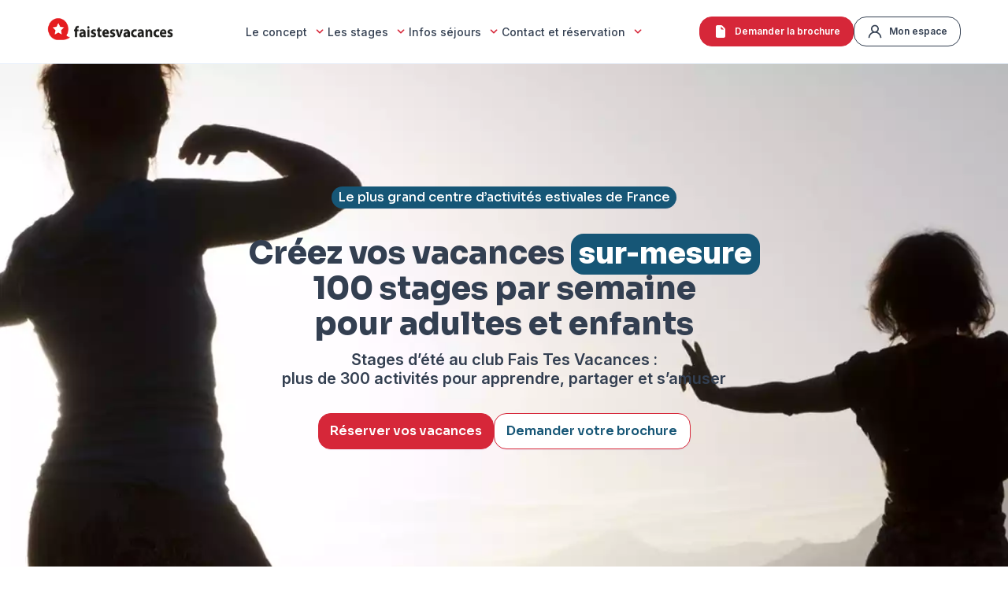

--- FILE ---
content_type: text/html; charset=utf-8
request_url: https://www.faistesvacances.ch/stages-club/arts-creativite-loisirs/loisirs-creativite/
body_size: 19952
content:
<!DOCTYPE html>
<html lang="fr">
<head>
<title>Vacances avec Jeux-Loisirs-bricolage, village des stages, cet été</title>
<base href="/" />
<meta charset="UTF-8">
<meta name="description" content="Découvrir la richesse des jeux et des loisirs créatifs au Village Vacances des 300 stages, Faistesvacances, Valmorel, en formule tout compris cet été à Valmorel en Savoie." />
<meta name="keywords" content="vacances, club, stages, famille, Doucy-Valmorel, hébergement, restauration, activités, été, France">
<meta name="google-site-verification" content="LJZ2DyYorpbiLMcPPWsETVmF0qXu4meJnTz3gmfXysc" />
<meta name="viewport" content="width=device-width, initial-scale=1, shrink-to-fit=no">
<meta property="og:image" content="https://www.faistesvacances.ch/img/logo_facebook.png?v202601291641" />
<link rel="shortcut icon" href="/img/favicon.png" />
<link rel="alternate" href="https://www.faistesvacances.fr/stages-club/arts-creativite-loisirs/loisirs-creativite/" hreflang="fr-fr" />
<link rel="alternate" href="https://www.faistesvacances.be/stages-club/arts-creativite-loisirs/loisirs-creativite/" hreflang="fr-be" />
<link rel="alternate" href="https://www.faistesvacances.ch/stages-club/arts-creativite-loisirs/loisirs-creativite/" hreflang="fr-ch" />
<link rel="alternate" href="https://www.faistesvacances.fr/stages-club/arts-creativite-loisirs/loisirs-creativite/" hreflang="x-default" />
<link rel="canonical" href="https://www.faistesvacances.ch/stages-club/arts-creativite-loisirs/loisirs-creativite/" />
<link rel="preconnect" href="https://www.googletagmanager.com">
<link rel="preconnect" href="https://fonts.googleapis.com">
<link rel="preconnect" href="https://fonts.gstatic.com" crossorigin>
<link rel="preconnect" href="https://cdnjs.cloudflare.com">
<link rel="stylesheet" type="text/css" href="css/bootstrap.scoped.css?v202601291641" />
<link rel="stylesheet" type="text/css" href="css/styles_new.css?v202601291641" />
<link rel="stylesheet" type="text/css" href="css/style.scoped.css?v202601291641" />
<link rel="stylesheet" type="text/css" href="css/ui-lightness/jquery-ui.css" media="print" onload="this.media='all'" />
<link rel="stylesheet" type="text/css" href="css/recherche.css?v202601291641" />
<link href="https://fonts.googleapis.com/css2?family=Inter:ital,opsz,wght@0,14..32,100..900;1,14..32,100..900&family=Sora:wght@100..800&display=swap" rel="stylesheet">
<link rel="stylesheet" href="https://cdnjs.cloudflare.com/ajax/libs/font-awesome/6.5.0/css/all.min.css" integrity="sha512-..." crossorigin="anonymous" referrerpolicy="no-referrer">

<script data-cfasync="false" src="https://cache.consentframework.com/js/pa/27657/c/JxiPm/stub" referrerpolicy="unsafe-url" charset="utf-8" type="text/javascript"></script>
<script data-cfasync="false" src="https://choices.consentframework.com/js/pa/27657/c/JxiPm/cmp" referrerpolicy="unsafe-url" charset="utf-8" type="text/javascript" async></script>

<script>
window.dataLayer = window.dataLayer || [];
</script>
<!-- Google Tag Manager -->
<script>(function(w,d,s,l,i){w[l]=w[l]||[];w[l].push({'gtm.start':
new Date().getTime(),event:'gtm.js'});var f=d.getElementsByTagName(s)[0],
j=d.createElement(s),dl=l!='dataLayer'?'&l='+l:'';j.async=true;j.src=
'https://www.googletagmanager.com/gtm.js?id='+i+dl;f.parentNode.insertBefore(j,f);
})(window,document,'script','dataLayer','GTM-5CJV8XC');</script>
<!-- End Google Tag Manager -->
</head>

<body id="page_recherche">
<!-- Google Tag Manager (noscript) -->
<noscript><iframe src="https://www.googletagmanager.com/ns.html?id=GTM-5CJV8XC"
height="0" width="0" style="display:none;visibility:hidden"></iframe></noscript>
<!-- End Google Tag Manager (noscript) -->

<main id="main-content" role="main">
	<header class="site-header" role="banner">
		<div class="container header-flex">
			<a href="/" aria-label="Accueil Fais Tes Vacances" class="header-logo">
				<img src="/img/logo_faistesvacances.png?v202601291641" alt="Fais Tes Vacances : stages vacances culture, sports" class="logo" width="160" height="30">
			</a>
			<nav class="main-nav" role="navigation" aria-label="Menu principal">
				<ul>
					<li class="dropdown">
						<a id="menu_97470" class="dropdown-toggle " aria-haspopup="true" aria-expanded="false"   href="/" >Le concept <img src="img/icons/down-arrow-24-outline.svg" alt="Ouvrir le menu" class="arrow-bottom-svg"></a>
						<ul class="dropdown-menu">
				  			<li><a  href="1-fais-tes-vacances-qui-sommes-nous" >Qui sommes-nous </a></li>
				  			<li><a  href="157-vacances-actives-vacances-apprendre-cours-stages-activites" >Comment &ccedil;a marche</a></li>
				  			<li><a  href="297-covacances" >Vacances entre amis</a></li>
				  			<li><a  href="263-video_temoignages" >Interviews vacanciers</a></li>
						</ul>
					</li>

					<li class="dropdown">
						<a id="menu_97478" class="dropdown-toggle " aria-haspopup="true" aria-expanded="false"   href="stages-club/" >Les stages <img src="img/icons/down-arrow-24-outline.svg" alt="Ouvrir le menu" class="arrow-bottom-svg"></a>
						<ul class="dropdown-menu">
				  			<li><a  href="stages-club/" >Explorer les stages</a></li>
				  			<li><a  href="161-pour-vos-enfants-de-3-mois-a-11-ans-12-a-17-ans" >Les clubs enfants</a></li>
				  			<li><a  href="100-club-ados-club-jeune-12-13-14-15-16-17-ans-colonie-vacances-enfant" >Les stages ados</a></li>
				  			<li><a  href="167-vacancier-stagiaire-maitre-de-stage-vacances-activites-rencontres-partage" >Devenir ma&icirc;tre de stage</a></li>
						</ul>
					</li>

					<li class="dropdown">
						<a id="menu_97487" class="dropdown-toggle " aria-haspopup="true" aria-expanded="false"   href="ce-qui-est-inclus" >Infos s&eacute;jours <img src="img/icons/down-arrow-24-outline.svg" alt="Ouvrir le menu" class="arrow-bottom-svg"></a>
						<ul class="dropdown-menu">
				  			<li><a  href="160-village-club-des-300-stages-pension-complete-tout-compris" >H&eacute;bergement</a></li>
				  			<li><a  href="292-logements_doucy" >Les logements privatifs</a></li>
				  			<li><a  href="293-logements_doucy_colocation" >Les logements en colocation</a></li>
				  			<li><a  href="272-pension-restauration-sejour-tout-inclus" >Restauration</a></li>
				  			<li><a  href="107-transports-doucy-valmorel-fais-tes-vacances" >Transport</a></li>
				  			<li><a  href="310-votre-arrivee-doucy-valmorel-fais-tes-vacances"  target="_blank">Votre arriv&eacute;e &agrave; Doucy</a></li>
				  			<li><a  href="164-faq-fais-tes-vacances" >FAQ</a></li>
						</ul>
					</li>

					<li class="dropdown">
						<a id="menu_97500" class="dropdown-toggle " aria-haspopup="true" aria-expanded="false"   href="reservation-vacances" >Contact et r&eacute;servation <img src="img/icons/down-arrow-24-outline.svg" alt="Ouvrir le menu" class="arrow-bottom-svg"></a>
						<ul class="dropdown-menu">
				  			<li><a  href="ce-qui-est-inclus" >Ce qui est inclus</a></li>
				  			<li><a  href="reservation-vacances" >Tarifs et r&eacute;servation</a></li>
				  			<li><a  href="nous-contacter" >Contact</a></li>
						</ul>
					</li>

				</ul>
			</nav>
			<!-- Menu mobile -->
			<nav class="mobile-nav" id="mobileMenu" aria-label="Menu mobile" tabindex="-1">
				<ul>
					<li class="dropdown">
						<a id="menu_97470" class="dropdown-toggle " aria-haspopup="true" aria-expanded="false"   href="/" >Le concept <img src="img/icons/down-arrow-24-outline.svg" alt="Ouvrir le menu" class="arrow-bottom-svg"></a>
						<ul class="dropdown-menu">
				  			<li><a  href="1-fais-tes-vacances-qui-sommes-nous" >Qui sommes-nous </a></li>
				  			<li><a  href="157-vacances-actives-vacances-apprendre-cours-stages-activites" >Comment &ccedil;a marche</a></li>
				  			<li><a  href="297-covacances" >Vacances entre amis</a></li>
				  			<li><a  href="263-video_temoignages" >Interviews vacanciers</a></li>
						</ul>
					</li>

					<li class="dropdown">
						<a id="menu_97478" class="dropdown-toggle " aria-haspopup="true" aria-expanded="false"   href="stages-club/" >Les stages <img src="img/icons/down-arrow-24-outline.svg" alt="Ouvrir le menu" class="arrow-bottom-svg"></a>
						<ul class="dropdown-menu">
				  			<li><a  href="stages-club/" >Explorer les stages</a></li>
				  			<li><a  href="161-pour-vos-enfants-de-3-mois-a-11-ans-12-a-17-ans" >Les clubs enfants</a></li>
				  			<li><a  href="100-club-ados-club-jeune-12-13-14-15-16-17-ans-colonie-vacances-enfant" >Les stages ados</a></li>
				  			<li><a  href="167-vacancier-stagiaire-maitre-de-stage-vacances-activites-rencontres-partage" >Devenir ma&icirc;tre de stage</a></li>
						</ul>
					</li>

					<li class="dropdown">
						<a id="menu_97487" class="dropdown-toggle " aria-haspopup="true" aria-expanded="false"   href="ce-qui-est-inclus" >Infos s&eacute;jours <img src="img/icons/down-arrow-24-outline.svg" alt="Ouvrir le menu" class="arrow-bottom-svg"></a>
						<ul class="dropdown-menu">
				  			<li><a  href="160-village-club-des-300-stages-pension-complete-tout-compris" >H&eacute;bergement</a></li>
				  			<li><a  href="292-logements_doucy" >Les logements privatifs</a></li>
				  			<li><a  href="293-logements_doucy_colocation" >Les logements en colocation</a></li>
				  			<li><a  href="272-pension-restauration-sejour-tout-inclus" >Restauration</a></li>
				  			<li><a  href="107-transports-doucy-valmorel-fais-tes-vacances" >Transport</a></li>
				  			<li><a  href="310-votre-arrivee-doucy-valmorel-fais-tes-vacances"  target="_blank">Votre arriv&eacute;e &agrave; Doucy</a></li>
				  			<li><a  href="164-faq-fais-tes-vacances" >FAQ</a></li>
						</ul>
					</li>

					<li class="dropdown">
						<a id="menu_97500" class="dropdown-toggle " aria-haspopup="true" aria-expanded="false"   href="reservation-vacances" >Contact et r&eacute;servation <img src="img/icons/down-arrow-24-outline.svg" alt="Ouvrir le menu" class="arrow-bottom-svg"></a>
						<ul class="dropdown-menu">
				  			<li><a  href="ce-qui-est-inclus" >Ce qui est inclus</a></li>
				  			<li><a  href="reservation-vacances" >Tarifs et r&eacute;servation</a></li>
				  			<li><a  href="nous-contacter" >Contact</a></li>
						</ul>
					</li>

				</ul>
				<div class="mobile-actions">
					<a href="#" class="btn-brochure" data-toggle="modal" data-target="#popup_brochure">Demander la brochure</a>
					<a href="mon-espace" rel="nofollow" class="btn-espace">Mon espace</a>
				</div>
			</nav>



			<div class="mobile-overlay" id="mobileOverlay"></div>
			<div class="header-actions">
				<a href="#" class="btn-brochure" data-toggle="modal" data-target="#popup_brochure">
					<svg xmlns="http://www.w3.org/2000/svg" width="20" height="20" viewBox="0 0 640 640" style="margin-right:8px;vertical-align:middle;"><path d="M192 64C156.7 64 128 92.7 128 128L128 512C128 547.3 156.7 576 192 576L448 576C483.3 576 512 547.3 512 512L512 234.5C512 217.5 505.3 201.2 493.3 189.2L386.7 82.7C374.7 70.7 358.5 64 341.5 64L192 64zM453.5 240L360 240C346.7 240 336 229.3 336 216L336 122.5L453.5 240z"/></svg>
					Demander la brochure
				</a>
				<a href="mon-espace" rel="nofollow" class="btn-espace">
					<svg width="20" height="20" viewBox="0 0 15 15" fill="none" xmlns="http://www.w3.org/2000/svg" style="margin-right:8px;vertical-align:middle;">
            			<path d="M9.80501 7.94377C10.4169 7.46168 10.8635 6.80059 11.0828 6.05248C11.302 5.30437 11.2829 4.50643 11.0282 3.76968C10.7734 3.03294 10.2957 2.39401 9.6615 1.9418C9.02727 1.48959 8.26806 1.24658 7.48948 1.24658C6.71091 1.24658 5.95169 1.48959 5.31746 1.9418C4.68322 2.39401 4.20551 3.03294 3.95079 3.76968C3.69606 4.50643 3.67698 5.30437 3.8962 6.05248C4.11543 6.80059 4.56206 7.46168 5.17395 7.94377C4.12546 8.36442 3.21061 9.06211 2.52694 9.96246C1.84327 10.8628 1.4164 11.9321 1.29185 13.0563C1.28283 13.1383 1.29005 13.2214 1.31309 13.3007C1.33612 13.38 1.37453 13.4539 1.42611 13.5183C1.53028 13.6484 1.6818 13.7318 1.84733 13.75C2.01286 13.7683 2.17884 13.7199 2.30876 13.6156C2.43869 13.5113 2.52191 13.3595 2.54011 13.1938C2.67716 11.972 3.25892 10.8436 4.17423 10.0243C5.08954 9.20487 6.27423 8.75191 7.50196 8.75191C8.7297 8.75191 9.91439 9.20487 10.8297 10.0243C11.745 10.8436 12.3268 11.972 12.4638 13.1938C12.4808 13.3473 12.554 13.4892 12.6692 13.5919C12.7845 13.6946 12.9337 13.751 13.0879 13.75H13.1566C13.3202 13.7312 13.4697 13.6483 13.5726 13.5195C13.6755 13.3908 13.7234 13.2265 13.7058 13.0625C13.5807 11.9351 13.1515 10.8631 12.4643 9.96139C11.7772 9.05966 10.8579 8.36219 9.80501 7.94377ZM7.48948 7.50002C6.99571 7.50002 6.51304 7.35339 6.10248 7.07869C5.69193 6.80399 5.37195 6.41354 5.18299 5.95673C4.99403 5.49991 4.94459 4.99724 5.04092 4.51229C5.13725 4.02734 5.37502 3.58188 5.72417 3.23225C6.07331 2.88262 6.51815 2.64452 7.00243 2.54805C7.48671 2.45159 7.98868 2.5011 8.44486 2.69032C8.90104 2.87954 9.29095 3.19997 9.56527 3.61109C9.83959 4.02221 9.98601 4.50556 9.98601 5.00002C9.98601 5.66306 9.72298 6.29894 9.25479 6.76778C8.7866 7.23663 8.1516 7.50002 7.48948 7.50002Z" fill="currentColor" />
          			</svg>
					Mon espace
				</a>
			</div>
			<!-- Bouton hamburger à droite -->
			<button class="hamburger" id="hamburgerBtn" aria-label="Ouvrir le menu" aria-controls="mobileMenu" aria-expanded="false">
				<span class="hamburger-bar"></span>
				<span class="hamburger-bar"></span>
				<span class="hamburger-bar"></span>
			</button>
		</div>
	</header>



<!-- ================= SECTION HERO PRINCIPALE ================= -->
<section class="hero" aria-label="Présentation du club">
	<div class="hero-bg">
		<img src="img/recherche/stages-et-activites.webp" alt="Le plus grand centre de vacances estival à Valmorel" fetchpriority="high" decoding="async" style="position:absolute;width:1px;height:1px;overflow:hidden;clip:rect(1px,1px,1px,1px);border:0;padding:0;margin:0;" aria-hidden="true" />
		<div class="hero-overlay">
			<div class="herobadge">Le plus grand centre d’activités estivales de France</div>
			<h1>Créez vos vacances <span class="hero-bg-effect px-1">sur-mesure</span><br>100 stages par semaine <br>pour adultes et enfants</h1>
			<p>Stages d’été au club Fais Tes Vacances : <br>plus de 300 activités pour apprendre, partager et s’amuser</p>
			<div class="hero-actions">
				<a href="reservation-vacances" class="btn btn-primary">Réserver vos vacances</a>
				<a href="#" class="btn btn-secondary" data-toggle="modal" data-target="#popup_brochure">Demander votre brochure</a>
			</div>
		</div>
	</div>
</section>

<!-- ================= BARRE D'ANNONCE COMPTEUR ================= -->
<div class="announcement-bar" role="status" aria-live="polite">
	<div class="announcement-content">
		<span class="announcement-inline">
			<span id="countdown" class="countdown"></span>
		</span>
		<span> avant l'ouverture de la saison</span>
	</div>
</div>

<!-- ================= SECTION CHIFFRES CLÉS ================= -->
<section class="key-numbers" aria-label="Chiffres clés du club">
	<div class="numbers-flex">
		<div class="number-item">
			<div class="number-key number-key--red">
				<img src="img/icons/outline.svg" alt="" width="48" height="48" loading="lazy" />
			</div>
			<div class="number-key-desc">Pour adultes, ados et enfants dès 3 ans</div>
		</div>
		<div class="number-item">
			<div class="number-key number-key--blue">
				<img src="img/icons/favorite-24-outline.svg" alt="" width="48" height="48" loading="lazy" />
			</div>
			<div class="number-key-desc">Spectacles, soirées à thème & animations chaque semaine</div>
		</div>
		<div class="number-item">
			<div class="number-key number-key--red">
				<img src="img/icons/approve-24-outline.svg" alt="" width="48" height="48" loading="lazy" />
			</div>
			<div class="number-key-desc">Jusqu’à 5 stages inclus dans votre séjour </div>
		</div>
		<div class="number-item">
			<div class="number-key number-key--blue">
				<img src="img/icons/euro-24-outline.svg" alt="" width="48" height="48" loading="lazy" />
			</div>
			<div class="number-key-desc">Séjour en pension complète dès 757 €</div>
		</div>
	</div>
</section>

<!-- ================= SECTION FILTRES ================= -->
<form id="recherche_stages_search">
<input type="hidden" id="numero_page" name="page" value="1">
<div class="stage-activite-container">
	<div class="stage-activite-header">
		<div class="stage-activite-badge">Explorez les Stages</div>
		<h1 class="stage-activite-title">Les activités de vacances d'été <span class="stage-activite-title-highlight">les plus créatives</span> des Alpes de Savoie</h1>
		<p class="stage-activite-description">Rien ne vaut le contact humain ! Les inscriptions aux stages se font donc en personne, lors du « marché aux stages » du dimanche matin. Avant cela, utilisez le moteur de recherche ci-dessous pour établir votre liste d'envies : repérez les activités qui vous inspirent, et échangez ensuite avec les maîtres de stage pour confirmer vos choix.</p>
	</div>

	<div class="stage-activite-filters-container">
		<div class="stage-activite-filters-section" id="recherche_stages_categories">
			<h2 class="stage-activite-filter-title">Par catégorie</h2>
			<div class="stage-activite-categories-grid">
				<div class="stage-activite-category-item filter " data-filter="categorie_1">
					<input  type="checkbox" name="categories_ids[]" style="display: none" value="1" id="categorie_1">
					<img src="img/recherche/arts-creativite-loisirs.webp" alt="Activités Arts-Créativité" class="stage-activite-category-icon" loading="lazy" />
					<span class="stage-activite-category-label">Arts-Créativité</span>
				</div>
				<div class="stage-activite-category-item filter " data-filter="categorie_5">
					<input  type="checkbox" name="categories_ids[]" style="display: none" value="5" id="categorie_5">
					<img src="img/recherche/mieux-etre-bien-etre.webp" alt="Activités Bien-être" class="stage-activite-category-icon" loading="lazy" />
					<span class="stage-activite-category-label">Bien-être</span>
				</div>
				<div class="stage-activite-category-item filter " data-filter="categorie_4">
					<input  type="checkbox" name="categories_ids[]" style="display: none" value="4" id="categorie_4">
					<img src="img/recherche/culture.webp" alt="Activités Culture" class="stage-activite-category-icon" loading="lazy" />
					<span class="stage-activite-category-label">Culture</span>
				</div>
				<div class="stage-activite-category-item filter " data-filter="categorie_3">
					<input  type="checkbox" name="categories_ids[]" style="display: none" value="3" id="categorie_3">
					<img src="img/recherche/danse.webp" alt="Activités Danse" class="stage-activite-category-icon" loading="lazy" />
					<span class="stage-activite-category-label">Danse</span>
				</div>
				<div class="stage-activite-category-item filter " data-filter="categorie_2">
					<input  type="checkbox" name="categories_ids[]" style="display: none" value="2" id="categorie_2">
					<img src="img/recherche/chants-instruments-musique.webp" alt="Activités Musique-Chants" class="stage-activite-category-icon" loading="lazy" />
					<span class="stage-activite-category-label">Musique-Chants</span>
				</div>
				<div class="stage-activite-category-item filter " data-filter="categorie_6">
					<input  type="checkbox" name="categories_ids[]" style="display: none" value="6" id="categorie_6">
					<img src="img/recherche/sports-cirque-loisirs.webp" alt="Activités Sports-Cirque" class="stage-activite-category-icon" loading="lazy" />
					<span class="stage-activite-category-label">Sports-Cirque</span>
				</div>
			</div>
		</div>

		<div class="stage-activite-filters-section">
			<div class="stage-activite-filters-section-column">
				<div class="stage-activite-filters-section-column-item flex-2">
					<div class="stage-activite-filter-group" id="recherche_stages_ages">
						<h2 class="stage-activite-filter-title">Par âge</h2>
						<div class="stage-activite-filter-buttons">
							<input  type="checkbox" id="age_3" name="AgeId[]" style="display: none" value="3">
							<input  type="checkbox" id="age_4" name="AgeId[]" style="display: none" value="4">
							<input  type="checkbox" id="age_5" name="AgeId[]" style="display: none" value="5">
							<input  type="checkbox" id="age_2" name="AgeId[]" style="display: none" value="2">
							<input  type="checkbox" id="age_1" name="AgeId[]" style="display: none" value="1">
							<button type="button" class="stage-activite-filter-button modal-page" data-target="#3-6ans">3-6 ans</button>
							<button type="button" class="stage-activite-filter-button filter " data-filter="age_3">7-9 ans</button>
							<button type="button" class="stage-activite-filter-button filter " data-filter="age_4">10-12 ans</button>
							<button type="button" class="stage-activite-filter-button filter " data-filter="age_5">13-14 ans</button>
							<button type="button" class="stage-activite-filter-button filter " data-filter="age_2">15-17 ans</button>
							<button type="button" class="stage-activite-filter-button filter " data-filter="age_1">Adultes</button>
						</div>
					</div>
					<div class="stage-activite-filter-group" id="recherche_stages_dates">
						<h2 class="stage-activite-filter-title">Par date</h2>
						<div class="stage-activite-filter-buttons">
							<input  type="checkbox" name="SemaineIds[]" id="date_287" style="display: none" value="287">
							<button type="button" class="stage-activite-filter-button filter  " data-filter="date_287">4&nbsp;au&nbsp;11&nbsp;Juillet</button>
							<input  type="checkbox" name="SemaineIds[]" id="date_288" style="display: none" value="288">
							<button type="button" class="stage-activite-filter-button filter  " data-filter="date_288">11&nbsp;au&nbsp;18&nbsp;Juillet</button>
							<input  type="checkbox" name="SemaineIds[]" id="date_289" style="display: none" value="289">
							<button type="button" class="stage-activite-filter-button filter  " data-filter="date_289">18&nbsp;au&nbsp;25&nbsp;Juillet</button>
							<input  type="checkbox" name="SemaineIds[]" id="date_290" style="display: none" value="290">
							<button type="button" class="stage-activite-filter-button filter  " data-filter="date_290">25&nbsp;Juil.&nbsp;au&nbsp;1&nbsp;Août</button>
							<input  type="checkbox" name="SemaineIds[]" id="date_291" style="display: none" value="291">
							<button type="button" class="stage-activite-filter-button filter  " data-filter="date_291">1&nbsp;au&nbsp;8&nbsp;Août</button>
							<input  type="checkbox" name="SemaineIds[]" id="date_292" style="display: none" value="292">
							<button type="button" class="stage-activite-filter-button filter  " data-filter="date_292">8&nbsp;au&nbsp;15&nbsp;Août</button>
							<input  type="checkbox" name="SemaineIds[]" id="date_293" style="display: none" value="293">
							<button type="button" class="stage-activite-filter-button filter  " data-filter="date_293">15&nbsp;au&nbsp;22&nbsp;Août</button>
						</div>
					</div>
				</div>
				<div class="stage-activite-filters-section-column-item">
					<div class="stage-activite-filter-group stage-activite-search-container">
						<input type="text" id="expression" name="expression" autocomplete="off" class="stage-activite-search-input " placeholder="Ex : Salsa, Yoga, Astronomie..." value="" />
						<button class="stage-activite-search-button">
							<svg class="stage-activite-search-icon" width="28" height="28" viewBox="0 0 34 34" fill="none" xmlns="http://www.w3.org/2000/svg">
								<path d="M29.849 23.8426L26.9165 20.8393C26.2857 20.2397 25.49 19.8424 24.6317 19.6985C23.7734 19.5546 22.8917 19.6707 22.0998 20.0318L20.8248 18.7568C22.3273 16.7492 23.0134 14.2471 22.7452 11.754C22.4769 9.26084 21.2742 6.96192 19.379 5.31997C17.4839 3.67801 15.0371 2.81496 12.5312 2.90453C10.0253 2.9941 7.64635 4.02965 5.87328 5.80272C4.10021 7.57579 3.06466 9.95473 2.97508 12.4606C2.88551 14.9665 3.74857 17.4133 5.39052 19.3085C7.03247 21.2036 9.3314 22.4064 11.8245 22.6746C14.3176 22.9429 16.8198 22.2567 18.8273 20.7543L20.0882 22.0151C19.6845 22.8079 19.5399 23.7074 19.6746 24.5868C19.8093 25.4662 20.2166 26.2811 20.839 26.9168L23.8423 29.9201C24.6392 30.716 25.7194 31.163 26.8457 31.163C27.9719 31.163 29.0521 30.716 29.849 29.9201C30.2538 29.5243 30.5754 29.0516 30.795 28.5298C31.0146 28.0079 31.1277 27.4475 31.1277 26.8813C31.1277 26.3152 31.0146 25.7548 30.795 25.2329C30.5754 24.7111 30.2538 24.2384 29.849 23.8426ZM17.8357 17.8359C16.8443 18.8248 15.5822 19.4976 14.2086 19.7695C12.8351 20.0413 11.4118 19.9 10.1185 19.3634C8.82524 18.8267 7.72003 17.9188 6.9425 16.7544C6.16496 15.5899 5.74999 14.2211 5.74999 12.8209C5.74999 11.4207 6.16496 10.052 6.9425 8.88751C7.72003 7.72305 8.82524 6.81515 10.1185 6.2785C11.4118 5.74185 12.8351 5.60054 14.2086 5.8724C15.5822 6.14426 16.8443 6.8171 17.8357 7.80593C18.4953 8.46391 19.0187 9.24557 19.3757 10.1061C19.7328 10.9667 19.9167 11.8892 19.9167 12.8209C19.9167 13.7526 19.7328 14.6752 19.3757 15.5357C19.0187 16.3963 18.4953 17.178 17.8357 17.8359ZM27.8515 27.8518C27.7198 27.9845 27.5631 28.0899 27.3905 28.1619C27.2178 28.2338 27.0327 28.2708 26.8457 28.2708C26.6586 28.2708 26.4735 28.2338 26.3008 28.1619C26.1282 28.0899 25.9715 27.9845 25.8398 27.8518L22.8365 24.8484C22.7037 24.7167 22.5983 24.5601 22.5264 24.3874C22.4545 24.2148 22.4174 24.0296 22.4174 23.8426C22.4174 23.6556 22.4545 23.4704 22.5264 23.2978C22.5983 23.1251 22.7037 22.9685 22.8365 22.8368C22.9682 22.704 23.1249 22.5986 23.2975 22.5267C23.4701 22.4547 23.6553 22.4177 23.8423 22.4177C24.0293 22.4177 24.2145 22.4547 24.3871 22.5267C24.5598 22.5986 24.7165 22.704 24.8482 22.8368L27.8515 25.8401C27.9843 25.9718 28.0897 26.1285 28.1616 26.3011C28.2335 26.4737 28.2705 26.6589 28.2705 26.8459C28.2705 27.0329 28.2335 27.2181 28.1616 27.3907C28.0897 27.5634 27.9843 27.7201 27.8515 27.8518Z" fill="white" />
							</svg>
						</button>
					</div>
					<div class="stage-activite-filter-group" style="justify-content: center">
						<input  type="checkbox" name="nouveaux" value="1" id="nouveaux" style="display: none">
						<button type="button" class="stage-activite-new-stages-button filter " data-filter="nouveaux">⭐ Afficher uniquement les nouveaux stages</button>
						<!--<div id="reset_filter" style="display: inline-block">
							<a href="#" style="display: none"><i class="far fa-times-circle"></i>Supprimer les filtres</a>
						</div>-->
					</div>
				</div>
			</div>
		</div>
	</div>
</div>
</form>

<!-- ================= SECTION RESULTATS ================= -->
<div class="stage-activite-center-container">
	<div class="stage-activite-results-section" id="recherche_resultats">
        <div class="stage-activite-results-grid" style="justify-content:center;">
          	<div class="stage-activite-card">
				<div class="stage-activite-card-info">
					<div class="stage-activite-card-count">30</div>
					<div class="stage-activite-card-label">Activités trouvées</div>
				</div>
			</div>

			<div class="stage-activite-card">
				<img src="uploads/stages/3273/pexels-katya-wolf-320x448.jpg" alt="Atelier Pâtisserie" class="stage-activite-card-image" loading="lazy" />
				<div class="stage-activite-card-names">
					<a href="stages-club/arts-creativite-loisirs/loisirs-creativite/3273-atelier-patisserie" style="text-decoration:none;color:inherit;" class="stage-activite-card-name">Atelier Pâtisserie</a>
				</div>
				<div class="stage-activite-card-details">
					<div class="stage-activite-card-description">
						<a href="stages-club/arts-creativite-loisirs/loisirs-creativite/3273-atelier-patisserie">
							<div>Mets la main à la pâte pendant tes vacances et fabrique de délicieux biscuits et autres pâtisseries !</div>
							<div class="stage-activite-card-description-strong">1 séance par jour d'1h45 - Tous niveaux, animé par Isaure Dequidt</div>
							<div class="stage-activite-card-description-strong">11 au 25 Juillet</div>
						</a>
						<div>Activité : <a href="stages-club/arts-creativite-loisirs/loisirs-creativite/">Loisirs-créativité</a></div>
					</div>
				</div>
			</div>

			<div class="stage-activite-card">
				<img src="uploads/stages/3460/illustration 320x448.JPG" alt="Atelier pâtisserie" class="stage-activite-card-image" loading="lazy" />
				<div class="stage-activite-card-names">
					<a href="stages-club/arts-creativite-loisirs/loisirs-creativite/3460-atelier-patisserie" style="text-decoration:none;color:inherit;" class="stage-activite-card-name">Atelier pâtisserie</a>
				</div>
				<div class="stage-activite-card-details">
					<div class="stage-activite-card-description">
						<a href="stages-club/arts-creativite-loisirs/loisirs-creativite/3460-atelier-patisserie">
							<div>Entre saveurs et onctuosité, cuisine ton propre goûter ! Profite de tes vacances d'été pour apprendre quelques recettes</div>
							<div class="stage-activite-card-description-strong">1 séance par jour d'1h45 - Tous niveaux, animé par Anaïs Vidaud</div>
							<div class="stage-activite-card-description-strong">1 au 8 Août</div>
						</a>
						<div>Activité : <a href="stages-club/arts-creativite-loisirs/loisirs-creativite/">Loisirs-créativité</a></div>
					</div>
				</div>
			</div>

			<div class="stage-activite-card">
				<img src="uploads/stages/3655/illustration 320x448.jpg" alt="Stage de créativité" class="stage-activite-card-image" loading="lazy" />
				<div class="stage-activite-card-names">
					<a href="stages-club/arts-creativite-loisirs/loisirs-creativite/3655-stage-de-creativite" style="text-decoration:none;color:inherit;" class="stage-activite-card-name">Stage de créativité</a>
				</div>
				<div class="stage-activite-card-details">
					<div class="stage-activite-card-description">
						<a href="stages-club/arts-creativite-loisirs/loisirs-creativite/3655-stage-de-creativite">
							<div></div>
							<div class="stage-activite-card-description-strong">1 séance par jour d'1h45 - Tous niveaux, animé par Laure  Seve</div>
							<div class="stage-activite-card-description-strong">11 au 25 Juillet</div>
						</a>
						<div>Activité : <a href="stages-club/arts-creativite-loisirs/loisirs-creativite/">Loisirs-créativité</a></div>
					</div>
				</div>
			</div>

			<div class="stage-activite-card">
				<img src="uploads/stages/3391/illustration 320x448jpg.jpg" alt="Les cahiers créatifs" class="stage-activite-card-image" loading="lazy" />
				<div class="stage-activite-card-names">
					<a href="stages-club/arts-creativite-loisirs/loisirs-creativite/3391-les-cahiers-creatifs" style="text-decoration:none;color:inherit;" class="stage-activite-card-name">Les cahiers créatifs</a>
				</div>
				<div class="stage-activite-card-details">
					<div class="stage-activite-card-description">
						<a href="stages-club/arts-creativite-loisirs/loisirs-creativite/3391-les-cahiers-creatifs">
							<div>Laissez libre cours à votre créativité pour développer votre potentiel personnel et améliorez votre bien-être général</div>
							<div class="stage-activite-card-description-strong">1 séance par jour d'1h45 - Tous niveaux, animé par Marianne Talmon</div>
							<div class="stage-activite-card-description-strong">25 Juillet au 1 Août, 15 au 22 Août</div>
						</a>
						<div>Activité : <a href="stages-club/arts-creativite-loisirs/loisirs-creativite/">Loisirs-créativité</a></div>
					</div>
				</div>
			</div>

			<div class="stage-activite-card">
				<img src="uploads/stages/3427/illustration 320x448.JPG" alt="Atelier pâtisserie" class="stage-activite-card-image" loading="lazy" />
				<div class="stage-activite-card-names">
					<a href="stages-club/arts-creativite-loisirs/loisirs-creativite/3427-atelier-patisserie" style="text-decoration:none;color:inherit;" class="stage-activite-card-name">Atelier pâtisserie</a>
				</div>
				<div class="stage-activite-card-details">
					<div class="stage-activite-card-description">
						<a href="stages-club/arts-creativite-loisirs/loisirs-creativite/3427-atelier-patisserie">
							<div>Viens cuisiner ton propre goûter si t'es gourmand !</div>
							<div class="stage-activite-card-description-strong">1 séance par jour d'1h45 - Tous niveaux, animé par Lucas Gregoire</div>
							<div class="stage-activite-card-description-strong">4 au 11 Juillet, 25 Juillet au 1 Août, 8 au 15 Août</div>
						</a>
						<div>Activité : <a href="stages-club/arts-creativite-loisirs/loisirs-creativite/">Loisirs-créativité</a></div>
					</div>
				</div>
			</div>

			<div class="stage-activite-card">
				<img src="uploads/stages/3654/Illustration activités créatives JAPON 320x448.png" alt="Japon : activités créatives" class="stage-activite-card-image" loading="lazy" />
				<div class="stage-activite-card-names">
					<a href="stages-club/arts-creativite-loisirs/loisirs-creativite/3654-japon-activites-creatives" style="text-decoration:none;color:inherit;" class="stage-activite-card-name">Japon : activités créatives</a>
				</div>
				<div class="stage-activite-card-details">
					<div class="stage-activite-card-description">
						<a href="stages-club/arts-creativite-loisirs/loisirs-creativite/3654-japon-activites-creatives">
							<div>Découvre l'univers de la culture japonaise à travers origami, manga, cuisine et calligraphie !</div>
							<div class="stage-activite-card-description-strong">1 séance par jour d'1h45 - Tous niveaux, animé par Pierre Sourice</div>
							<div class="stage-activite-card-description-strong">4 au 11 Juillet, 1 au 15 Août</div>
						</a>
						<div>Activité : <a href="stages-club/arts-creativite-loisirs/loisirs-creativite/">Loisirs-créativité</a></div>
					</div>
				</div>
			</div>

			<div class="stage-activite-card">
				<img src="uploads/stages/3091/stage-creativité-320-448.jpg" alt="Stage de créativité" class="stage-activite-card-image" loading="lazy" />
				<div class="stage-activite-card-names">
					<a href="stages-club/arts-creativite-loisirs/loisirs-creativite/3091-stage-de-creativite" style="text-decoration:none;color:inherit;" class="stage-activite-card-name">Stage de créativité</a>
				</div>
				<div class="stage-activite-card-details">
					<div class="stage-activite-card-description">
						<a href="stages-club/arts-creativite-loisirs/loisirs-creativite/3091-stage-de-creativite">
							<div>Cet été, venez développer votre pratique artistique en découvrant diverses activités créatives </div>
							<div class="stage-activite-card-description-strong">1 séance par jour d'1h45 - Tous niveaux, animé par Marianne Talmon</div>
							<div class="stage-activite-card-description-strong">15 au 22 Août</div>
						</a>
						<div>Activité : <a href="stages-club/arts-creativite-loisirs/loisirs-creativite/">Loisirs-créativité</a></div>
					</div>
				</div>
			</div>

			<div class="stage-activite-card">
				<img src="uploads/stages/3402/illustration 320x448.jpg" alt="Stage couture débutant" class="stage-activite-card-image" loading="lazy" />
				<div class="stage-activite-card-names">
					<a href="stages-club/arts-creativite-loisirs/loisirs-creativite/3402-stage-couture-debutant" style="text-decoration:none;color:inherit;" class="stage-activite-card-name">Stage couture débutant</a>
				</div>
				<div class="stage-activite-card-details">
					<div class="stage-activite-card-description">
						<a href="stages-club/arts-creativite-loisirs/loisirs-creativite/3402-stage-couture-debutant">
							<div>Exprimez votre créativité avec la confection de votre propre sac ! Personnalisez-le pour un look unique et pratique</div>
							<div class="stage-activite-card-description-strong">1 séance par jour d'1h45 - Débutant/Intermédiaire, animé par Pascale Jacquemin</div>
							<div class="stage-activite-card-description-strong">4 au 18 Juillet</div>
						</a>
						<div>Activité : <a href="stages-club/arts-creativite-loisirs/loisirs-creativite/">Loisirs-créativité</a></div>
					</div>
				</div>
			</div>

			<div class="stage-activite-card">
				<img src="uploads/stages/3699/illustration 448x320 multi jeu.jpg" alt="Stage Multi-jeux" class="stage-activite-card-image" loading="lazy" />
				<div class="stage-activite-card-names">
					<a href="stages-club/arts-creativite-loisirs/loisirs-creativite/3699-stage-multi-jeux" style="text-decoration:none;color:inherit;" class="stage-activite-card-name">Stage Multi-jeux</a>
				</div>
				<div class="stage-activite-card-details">
					<div class="stage-activite-card-description">
						<a href="stages-club/arts-creativite-loisirs/loisirs-creativite/3699-stage-multi-jeux">
							<div>Viens t'amuser avec différents types de jeux !</div>
							<div class="stage-activite-card-description-strong">1 séance par jour de 1h45 - Tous niveaux, animé par Irène Mandon</div>
							<div class="stage-activite-card-description-strong">18 au 25 Juillet</div>
						</a>
						<div>Activité : <a href="stages-club/arts-creativite-loisirs/loisirs-creativite/">Loisirs-créativité</a></div>
					</div>
				</div>
			</div>

			<div class="stage-activite-card">
				<img src="uploads/stages/3642/illustration 320x448.jpg" alt="Stage Livre d'artiste" class="stage-activite-card-image" loading="lazy" />
				<div class="stage-activite-card-names">
					<a href="stages-club/arts-creativite-loisirs/loisirs-creativite/3642-stage-livre-dartiste" style="text-decoration:none;color:inherit;" class="stage-activite-card-name">Stage Livre d'artiste</a>
				</div>
				<div class="stage-activite-card-details">
					<div class="stage-activite-card-description">
						<a href="stages-club/arts-creativite-loisirs/loisirs-creativite/3642-stage-livre-dartiste">
							<div>La création du livre d’artiste : un art entre mots, images et matière
</div>
							<div class="stage-activite-card-description-strong">1 séance par jour d'1h45 - Tous niveaux, animé par Maryse Autret</div>
							<div class="stage-activite-card-description-strong">4 au 18 Juillet</div>
						</a>
						<div>Activité : <a href="stages-club/arts-creativite-loisirs/loisirs-creativite/">Loisirs-créativité</a></div>
					</div>
				</div>
			</div>

			<div class="stage-activite-card">
				<img src="uploads/stages/3716/illustration 448x320 jeux.jpg" alt="Création jeu de société" class="stage-activite-card-image" loading="lazy" />
				<div class="stage-activite-card-names">
					<a href="stages-club/arts-creativite-loisirs/loisirs-creativite/3716-creation-jeu-de-societe" style="text-decoration:none;color:inherit;" class="stage-activite-card-name">Création jeu de société</a>
				</div>
				<div class="stage-activite-card-details">
					<div class="stage-activite-card-description">
						<a href="stages-club/arts-creativite-loisirs/loisirs-creativite/3716-creation-jeu-de-societe">
							<div>Viens créer un jeu de société où l'on se base sur des cartes !</div>
							<div class="stage-activite-card-description-strong">1 séance par jour de 1h45 - Tous niveaux, animé par Jean-Baptiste Rigaud</div>
							<div class="stage-activite-card-description-strong">4 au 11 Juillet, 1 au 22 Août</div>
						</a>
						<div>Activité : <a href="stages-club/arts-creativite-loisirs/loisirs-creativite/">Loisirs-créativité</a></div>
					</div>
				</div>
			</div>

			<div class="stage-activite-card">
				<img src="uploads/stages/2911/jeu-bernard-320-448.jpg" alt="Jeux Découverte" class="stage-activite-card-image" loading="lazy" />
				<div class="stage-activite-card-names">
					<a href="stages-club/arts-creativite-loisirs/loisirs-creativite/2911-jeux-decouverte" style="text-decoration:none;color:inherit;" class="stage-activite-card-name">Jeux Découverte</a>
				</div>
				<div class="stage-activite-card-details">
					<div class="stage-activite-card-description">
						<a href="stages-club/arts-creativite-loisirs/loisirs-creativite/2911-jeux-decouverte">
							<div>Abandonnez vous au plaisir de gagner comme de perdre en riant</div>
							<div class="stage-activite-card-description-strong">5 jours de cours, 2h par jour, 10h par semaine, animé par Laurent Bernard</div>
							<div class="stage-activite-card-description-strong">4 au 11 Juillet</div>
						</a>
						<div>Activité : <a href="stages-club/arts-creativite-loisirs/loisirs-creativite/">Loisirs-créativité</a></div>
					</div>
				</div>
			</div>

			<div class="stage-activite-card">
				<img src="uploads/stages/3300/actmanuelles 320 x448.jpg" alt="Activités manuelles" class="stage-activite-card-image" loading="lazy" />
				<div class="stage-activite-card-names">
					<a href="stages-club/arts-creativite-loisirs/loisirs-creativite/3300-activites-manuelles" style="text-decoration:none;color:inherit;" class="stage-activite-card-name">Activités manuelles</a>
				</div>
				<div class="stage-activite-card-details">
					<div class="stage-activite-card-description">
						<a href="stages-club/arts-creativite-loisirs/loisirs-creativite/3300-activites-manuelles">
							<div>Fais sortir l'artiste qui sommeille en toi : laisse toi guider par ton imagination, ta créativité et tes émotions</div>
							<div class="stage-activite-card-description-strong">1 séance par jour d'1h45 - Tous niveaux, animé par Maelle Arras</div>
							<div class="stage-activite-card-description-strong">4 au 11 Juillet, 25 Juillet au 1 Août, 8 au 22 Août</div>
						</a>
						<div>Activité : <a href="stages-club/arts-creativite-loisirs/loisirs-creativite/">Loisirs-créativité</a></div>
					</div>
				</div>
			</div>

			<div class="stage-activite-card">
				<img src="uploads/stages/3179/pexels-flora-westbrook-trappeur bis 320x448.jpg" alt="Atelier Trappeur" class="stage-activite-card-image" loading="lazy" />
				<div class="stage-activite-card-names">
					<a href="stages-club/arts-creativite-loisirs/loisirs-creativite/3179-atelier-trappeur" style="text-decoration:none;color:inherit;" class="stage-activite-card-name">Atelier Trappeur</a>
				</div>
				<div class="stage-activite-card-details">
					<div class="stage-activite-card-description">
						<a href="stages-club/arts-creativite-loisirs/loisirs-creativite/3179-atelier-trappeur">
							<div>Viens découvrir les secrets de la forêt en rejoignant les trappeurs</div>
							<div class="stage-activite-card-description-strong">1 séance par jour d'1h45 - Tous niveaux, animé par Jules Cuvillier</div>
							<div class="stage-activite-card-description-strong">4 au 11 Juillet, 25 Juillet au 8 Août, 15 au 22 Août</div>
						</a>
						<div>Activité : <a href="stages-club/arts-creativite-loisirs/loisirs-creativite/">Loisirs-créativité</a></div>
					</div>
				</div>
			</div>

			<div class="stage-activite-card">
				<img src="uploads/stages/3565/illustration 320x448.jpg" alt="Atelier Jeux de Société" class="stage-activite-card-image" loading="lazy" />
				<div class="stage-activite-card-names">
					<a href="stages-club/arts-creativite-loisirs/loisirs-creativite/3565-atelier-jeux-de-societe" style="text-decoration:none;color:inherit;" class="stage-activite-card-name">Atelier Jeux de Société</a>
				</div>
				<div class="stage-activite-card-details">
					<div class="stage-activite-card-description">
						<a href="stages-club/arts-creativite-loisirs/loisirs-creativite/3565-atelier-jeux-de-societe">
							<div>Des vacances ludiques pour jouer ensemble : beaux moments de rire et d'échange entre amis en perspective !</div>
							<div class="stage-activite-card-description-strong">1 séance par jour d'1h45 - Débutants, animé par Lauris Lepoix</div>
							<div class="stage-activite-card-description-strong">18 Juillet au 1 Août</div>
						</a>
						<div>Activité : <a href="stages-club/arts-creativite-loisirs/loisirs-creativite/">Loisirs-créativité</a></div>
					</div>
				</div>
			</div>

			<div class="stage-activite-card">
				<img src="uploads/stages/3700/illustration 448x320 Land art v2.jpg" alt="Stage Land Art" class="stage-activite-card-image" loading="lazy" />
				<div class="stage-activite-card-names">
					<a href="stages-club/arts-creativite-loisirs/loisirs-creativite/3700-stage-land-art" style="text-decoration:none;color:inherit;" class="stage-activite-card-name">Stage Land Art</a>
				</div>
				<div class="stage-activite-card-details">
					<div class="stage-activite-card-description">
						<a href="stages-club/arts-creativite-loisirs/loisirs-creativite/3700-stage-land-art">
							<div>Faisons de l'art avec la nature !</div>
							<div class="stage-activite-card-description-strong">1 séance par jour de 1h45 - Tous niveaux, animé par Irène Mandon</div>
							<div class="stage-activite-card-description-strong">4 au 11 Juillet, 18 au 25 Juillet, 1 au 8 Août</div>
						</a>
						<div>Activité : <a href="stages-club/arts-creativite-loisirs/loisirs-creativite/">Loisirs-créativité</a></div>
					</div>
				</div>
			</div>

			<div class="stage-activite-card">
				<img src="uploads/stages/3702/illustration 320x448 bijoux.jpg" alt="Stage Kit bijoux" class="stage-activite-card-image" loading="lazy" />
				<div class="stage-activite-card-names">
					<a href="stages-club/arts-creativite-loisirs/loisirs-creativite/3702-stage-kit-bijoux" style="text-decoration:none;color:inherit;" class="stage-activite-card-name">Stage Kit bijoux</a>
				</div>
				<div class="stage-activite-card-details">
					<div class="stage-activite-card-description">
						<a href="stages-club/arts-creativite-loisirs/loisirs-creativite/3702-stage-kit-bijoux">
							<div>Un bijou par jour, un style qui te ressemble : viens créer ta collection toute la semaine !</div>
							<div class="stage-activite-card-description-strong">1 séance par jour de 1h45 - Tous niveaux, animé par Emie Masurel</div>
							<div class="stage-activite-card-description-strong">8 au 22 Août</div>
						</a>
						<div>Activité : <a href="stages-club/arts-creativite-loisirs/loisirs-creativite/">Loisirs-créativité</a></div>
					</div>
				</div>
			</div>

			<div class="stage-activite-card">
				<img src="uploads/stages/2450/calligraphie-Lu-Blandin-320x448.jpg" alt="Cours de Calligraphie" class="stage-activite-card-image" loading="lazy" />
				<div class="stage-activite-card-names">
					<a href="stages-club/arts-creativite-loisirs/loisirs-creativite/2450-cours-de-calligraphie" style="text-decoration:none;color:inherit;" class="stage-activite-card-name">Cours de Calligraphie</a>
				</div>
				<div class="stage-activite-card-details">
					<div class="stage-activite-card-description">
						<a href="stages-club/arts-creativite-loisirs/loisirs-creativite/2450-cours-de-calligraphie">
							<div>Découvrez la pensée chinoise en tant qu'Occidental, de la calligraphie aux grands penseurs chinois</div>
							<div class="stage-activite-card-description-strong">5 jours de cours, 1h30 /jour, animé par Yuanxia Lu Blandin</div>
							<div class="stage-activite-card-description-strong">8 au 15 Août</div>
						</a>
						<div>Activité : <a href="stages-club/arts-creativite-loisirs/loisirs-creativite/">Loisirs-créativité</a></div>
					</div>
				</div>
			</div>

			<div class="stage-activite-card">
				<img src="uploads/stages/3623/Illustration 320x448.jpg" alt="Créations en fil de fer" class="stage-activite-card-image" loading="lazy" />
				<div class="stage-activite-card-names">
					<a href="stages-club/arts-creativite-loisirs/loisirs-creativite/3623-creations-en-fil-de-fer" style="text-decoration:none;color:inherit;" class="stage-activite-card-name">Créations en fil de fer</a>
				</div>
				<div class="stage-activite-card-details">
					<div class="stage-activite-card-description">
						<a href="stages-club/arts-creativite-loisirs/loisirs-creativite/3623-creations-en-fil-de-fer">
							<div>Découvrez l'art de la création en fil de fer : une technique artistique créative pour des sculptures uniques et modernes</div>
							<div class="stage-activite-card-description-strong">1 séance par jour d'1h45 - Tous niveaux, animé par Nicole Laubscher</div>
							<div class="stage-activite-card-description-strong">11 au 25 Juillet</div>
						</a>
						<div>Activité : <a href="stages-club/arts-creativite-loisirs/loisirs-creativite/">Loisirs-créativité</a></div>
					</div>
				</div>
			</div>

			<div class="stage-activite-card">
				<img src="uploads/stages/3383/illustration 320x448.jpg" alt="Stage tricot" class="stage-activite-card-image" loading="lazy" />
				<div class="stage-activite-card-names">
					<a href="stages-club/arts-creativite-loisirs/loisirs-creativite/3383-stage-tricot" style="text-decoration:none;color:inherit;" class="stage-activite-card-name">Stage tricot</a>
				</div>
				<div class="stage-activite-card-details">
					<div class="stage-activite-card-description">
						<a href="stages-club/arts-creativite-loisirs/loisirs-creativite/3383-stage-tricot">
							<div>Découvrez le tricot cet été, une activité pratique, amusante et relaxante qui boostera votre créativité !</div>
							<div class="stage-activite-card-description-strong">1 séance par jour d'1h45 - Débutants, animé par Odile Souillard</div>
							<div class="stage-activite-card-description-strong">15 au 22 Août</div>
						</a>
						<div>Activité : <a href="stages-club/arts-creativite-loisirs/loisirs-creativite/">Loisirs-créativité</a></div>
					</div>
				</div>
			</div>

			<div class="stage-activite-card">
				<img src="uploads/stages/3049/2021 - DSC02197.jpg 320x448.jpg" alt="Stage de création de bijoux" class="stage-activite-card-image" loading="lazy" />
				<div class="stage-activite-card-names">
					<a href="stages-club/arts-creativite-loisirs/loisirs-creativite/3049-stage-de-creation-de-bijoux" style="text-decoration:none;color:inherit;" class="stage-activite-card-name">Stage de création de bijoux</a>
				</div>
				<div class="stage-activite-card-details">
					<div class="stage-activite-card-description">
						<a href="stages-club/arts-creativite-loisirs/loisirs-creativite/3049-stage-de-creation-de-bijoux">
							<div>Cet été, profitez des vacances pour apprendre à réaliser des créations originales au village des 400 stages</div>
							<div class="stage-activite-card-description-strong">1 séance par jour de 1h45 - tous niveaux, animé par Patricia Klidas</div>
							<div class="stage-activite-card-description-strong">1 au 22 Août</div>
						</a>
						<div>Activité : <a href="stages-club/arts-creativite-loisirs/loisirs-creativite/">Loisirs-créativité</a></div>
					</div>
				</div>
			</div>

			<div class="stage-activite-card">
				<img src="uploads/stages/3661/illustration 320x448.jpeg" alt="Stage Jeux de piste" class="stage-activite-card-image" loading="lazy" />
				<div class="stage-activite-card-names">
					<a href="stages-club/arts-creativite-loisirs/loisirs-creativite/3661-stage-jeux-de-piste" style="text-decoration:none;color:inherit;" class="stage-activite-card-name">Stage Jeux de piste</a>
				</div>
				<div class="stage-activite-card-details">
					<div class="stage-activite-card-description">
						<a href="stages-club/arts-creativite-loisirs/loisirs-creativite/3661-stage-jeux-de-piste">
							<div>Vis une aventure créative et ludique pendant tes vacances avec les jeux de piste !</div>
							<div class="stage-activite-card-description-strong">1 séance par jour d'1h45 - Tous niveaux, animé par Violette Guillot</div>
							<div class="stage-activite-card-description-strong">18 Juillet au 1 Août</div>
						</a>
						<div>Activité : <a href="stages-club/arts-creativite-loisirs/loisirs-creativite/">Loisirs-créativité</a></div>
					</div>
				</div>
			</div>

			<div class="stage-activite-card">
				<img src="uploads/stages/2399/bricolage-decouverte-barreau-320-448.JPG" alt="Bricoler en s'amusant" class="stage-activite-card-image" loading="lazy" />
				<div class="stage-activite-card-names">
					<a href="stages-club/arts-creativite-loisirs/loisirs-creativite/2399-bricoler-en-samusant" style="text-decoration:none;color:inherit;" class="stage-activite-card-name">Bricoler en s'amusant</a>
				</div>
				<div class="stage-activite-card-details">
					<div class="stage-activite-card-description">
						<a href="stages-club/arts-creativite-loisirs/loisirs-creativite/2399-bricoler-en-samusant">
							<div>Apprendre à bricoler en vacances pour gagner en autonomie sur ses petits travaux domestiques du quotidien</div>
							<div class="stage-activite-card-description-strong">1 séance par jour d'1h45 - Tous niveaux, animé par Alain Barreau</div>
							<div class="stage-activite-card-description-strong">1 au 8 Août</div>
						</a>
						<div>Activité : <a href="stages-club/arts-creativite-loisirs/loisirs-creativite/">Loisirs-créativité</a></div>
					</div>
				</div>
			</div>

			<div class="stage-activite-card">
				<img src="uploads/stages/3171/pexels-320x448.jpg" alt="Atelier Trappeur" class="stage-activite-card-image" loading="lazy" />
				<div class="stage-activite-card-names">
					<a href="stages-club/arts-creativite-loisirs/loisirs-creativite/3171-atelier-trappeur" style="text-decoration:none;color:inherit;" class="stage-activite-card-name">Atelier Trappeur</a>
				</div>
				<div class="stage-activite-card-details">
					<div class="stage-activite-card-description">
						<a href="stages-club/arts-creativite-loisirs/loisirs-creativite/3171-atelier-trappeur">
							<div>Cet été, viens apprendre à construire une vraie cabane de trappeur dans la forêt de Doucy</div>
							<div class="stage-activite-card-description-strong">1 séance d'1h45 par jour - Tous niveaux, animé par Pierrot Petitjean</div>
							<div class="stage-activite-card-description-strong">4 au 25 Juillet</div>
						</a>
						<div>Activité : <a href="stages-club/arts-creativite-loisirs/loisirs-creativite/">Loisirs-créativité</a></div>
					</div>
				</div>
			</div>

			<div class="stage-activite-card">
				<img src="uploads/stages/3198/monoroue 320x448.jpg" alt="Gyropod Monoroue" class="stage-activite-card-image" loading="lazy" />
				<div class="stage-activite-card-names">
					<a href="stages-club/arts-creativite-loisirs/loisirs-creativite/3198-gyropod-monoroue" style="text-decoration:none;color:inherit;" class="stage-activite-card-name">Gyropod Monoroue</a>
				</div>
				<div class="stage-activite-card-details">
					<div class="stage-activite-card-description">
						<a href="stages-club/arts-creativite-loisirs/loisirs-creativite/3198-gyropod-monoroue">
							<div>Vous en rêviez? Fais Tes Vacances vous l'offre : initiez vous au Gyropod Monoroue cet été</div>
							<div class="stage-activite-card-description-strong">Débutants, animé par Jean-Pierre Host</div>
							<div class="stage-activite-card-description-strong">4 au 11 Juillet, 15 au 22 Août</div>
						</a>
						<div>Activité : <a href="stages-club/arts-creativite-loisirs/loisirs-creativite/">Loisirs-créativité</a></div>
					</div>
				</div>
			</div>

			<div class="stage-activite-card">
				<img src="uploads/stages/3693/Illustration 448x320 initiation végétale.jpg" alt="Atelier Initiation végétale" class="stage-activite-card-image" loading="lazy" />
				<div class="stage-activite-card-names">
					<a href="stages-club/arts-creativite-loisirs/loisirs-creativite/3693-atelier-initiation-vegetale" style="text-decoration:none;color:inherit;" class="stage-activite-card-name">Atelier Initiation végétale</a>
				</div>
				<div class="stage-activite-card-details">
					<div class="stage-activite-card-description">
						<a href="stages-club/arts-creativite-loisirs/loisirs-creativite/3693-atelier-initiation-vegetale">
							<div>Initiez-vous aux secrets des plantes : herboristerie, jardinage et création végétale à tout âge !</div>
							<div class="stage-activite-card-description-strong">1 séance par jour de 1h45 - Tous niveaux, animé par Noam Levy</div>
							<div class="stage-activite-card-description-strong">8 au 15 Août</div>
						</a>
						<div>Activité : <a href="stages-club/arts-creativite-loisirs/loisirs-creativite/">Loisirs-créativité</a></div>
					</div>
				</div>
			</div>

			<div class="stage-activite-card">
				<img src="uploads/stages/3717/illustration 320x448.jpg" alt="Stage couture avancé" class="stage-activite-card-image" loading="lazy" />
				<div class="stage-activite-card-names">
					<a href="stages-club/arts-creativite-loisirs/loisirs-creativite/3717-stage-couture-avance" style="text-decoration:none;color:inherit;" class="stage-activite-card-name">Stage couture avancé</a>
				</div>
				<div class="stage-activite-card-details">
					<div class="stage-activite-card-description">
						<a href="stages-club/arts-creativite-loisirs/loisirs-creativite/3717-stage-couture-avance">
							<div>Exprimez votre créativité avec la confection de votre propre sac ! Personnalisez-le pour un look unique et pratique</div>
							<div class="stage-activite-card-description-strong">1 séance par jour d'1h45 - Débutant/Intermédiaire, animé par Pascale Jacquemin</div>
							<div class="stage-activite-card-description-strong">4 au 11 Juillet</div>
						</a>
						<div>Activité : <a href="stages-club/arts-creativite-loisirs/loisirs-creativite/">Loisirs-créativité</a></div>
					</div>
				</div>
			</div>

			<div class="stage-activite-card">
				<img src="uploads/stages/3720/Illustration Jeux aquatiques 320x448.jpeg" alt="Stage Jeux Aquatiques" class="stage-activite-card-image" loading="lazy" />
				<div class="stage-activite-card-names">
					<a href="stages-club/arts-creativite-loisirs/loisirs-creativite/3720-stage-jeux-aquatiques" style="text-decoration:none;color:inherit;" class="stage-activite-card-name">Stage Jeux Aquatiques</a>
				</div>
				<div class="stage-activite-card-details">
					<div class="stage-activite-card-description">
						<a href="stages-club/arts-creativite-loisirs/loisirs-creativite/3720-stage-jeux-aquatiques">
							<div>À la piscine, tout est possible !</div>
							<div class="stage-activite-card-description-strong">1 séance de 1h45 / jour, animé par Juliette Bolyos-François</div>
							<div class="stage-activite-card-description-strong">11 Juillet au 1 Août</div>
						</a>
						<div>Activité : <a href="stages-club/arts-creativite-loisirs/loisirs-creativite/">Loisirs-créativité</a></div>
					</div>
				</div>
			</div>

			<div class="stage-activite-card">
				<img src="uploads/stages/3722/Illustration escape game 320x448.jpeg" alt="Crée ton escape Game !" class="stage-activite-card-image" loading="lazy" />
				<div class="stage-activite-card-names">
					<a href="stages-club/arts-creativite-loisirs/loisirs-creativite/3722-cree-ton-escape-game" style="text-decoration:none;color:inherit;" class="stage-activite-card-name">Crée ton escape Game !</a>
				</div>
				<div class="stage-activite-card-details">
					<div class="stage-activite-card-description">
						<a href="stages-club/arts-creativite-loisirs/loisirs-creativite/3722-cree-ton-escape-game">
							<div>Développe ta créativité et ton imagination en créant un univers et une histoire pour ton escape game</div>
							<div class="stage-activite-card-description-strong">1 séance d'1h45 / jour - Tous niveaux, animé par Léo Tessier</div>
							<div class="stage-activite-card-description-strong">11 au 25 Juillet, 1 au 15 Août</div>
						</a>
						<div>Activité : <a href="stages-club/arts-creativite-loisirs/loisirs-creativite/">Loisirs-créativité</a></div>
					</div>
				</div>
			</div>

			<div class="stage-activite-card">
				<img src="uploads/stages/3723/Illustration jeu de rôle 320x448.jpeg" alt="Stage Jeux de Rôles" class="stage-activite-card-image" loading="lazy" />
				<div class="stage-activite-card-names">
					<a href="stages-club/arts-creativite-loisirs/loisirs-creativite/3723-stage-jeux-de-roles" style="text-decoration:none;color:inherit;" class="stage-activite-card-name">Stage Jeux de Rôles</a>
				</div>
				<div class="stage-activite-card-details">
					<div class="stage-activite-card-description">
						<a href="stages-club/arts-creativite-loisirs/loisirs-creativite/3723-stage-jeux-de-roles">
							<div>Incarne ton propre personnage et part à l'aventure avec tes amis pour une épopée fantastique !</div>
							<div class="stage-activite-card-description-strong">1 séance d'1h45 / jour - Tous niveaux, animé par Léo Tessier</div>
							<div class="stage-activite-card-description-strong">11 Juillet au 1 Août</div>
						</a>
						<div>Activité : <a href="stages-club/arts-creativite-loisirs/loisirs-creativite/">Loisirs-créativité</a></div>
					</div>
				</div>
			</div>
		</div>
		<div id="pagination" style="width: 100%; text-align: center; margin-bottom: 20px;">
		</div>
	</div>
</div>

<!-- ================= SECTION JEUNESSE ================= -->
<section class="jeunesse-section">
	<div class="container-global">
		<div class="jeunesse-container">
			<div class="jeunesse-header">
				<div class="jeunesse-badge">Côté jeunesse</div>
				<h1 class="jeunesse-title">Stages d'été <span class="jeunesse-title-highlight">enfants et ados</span></h1>
				<p class="jeunesse-description">À Fais Tes Vacances, chaque âge a son club : les petits découvrent, les enfants explorent, les pré-ados s'affirment et les ados goûtent à la liberté.<br>Encadrés par des animateurs bienveillants, ils grandissent, créent et se font des amis dans un environnement à la fois sûr et stimulant.</p>
			</div>
			<div class="jeunesse-grid">
				<div class="jeunesse-card jeunesse-card--featured">
					<div>
						<h2 class="jeunesse-card-title"><span class="jeunesse-card-title-name">Pour les Tout-Petits</span></h2>
						<div class="jeunesse-card-age">0–2 ans</div>
					</div>
					<p class="jeunesse-card-text">Éveil et exploration : les plus petits peuvent profiter librement des jeux gonflables, de la pataugeoire et des autres espaces ludiques du club.</p>
				</div>
				<div class="jeunesse-card">
					<div>
						<h2 class="jeunesse-card-title"><span class="jeunesse-card-title-name">Club Ozakids</span></h2>
						<div class="jeunesse-card-age">3–6 ans</div>
					</div>
					<p class="jeunesse-card-text">Découverte, imagination et nature : un cocon bienveillant où les plus petits s'éveillent en douceur.</p>
					<a href="50-vacances-club-enfant-3-4-5-6-ans-vacances-famille-ete" class="jeunesse-card-button">Découvrir le Club Ozakids</a>
				</div>
				<div class="jeunesse-card">
					<div>
						<h2 class="jeunesse-card-title"><span class="jeunesse-card-title-name">Club Ozappy</span></h2>
						<div class="jeunesse-card-age">7–9 ans</div>
					</div>
					<p class="jeunesse-card-text">Jeux, défis, amitiés et créativité : un monde d'énergie et de curiosité pour les enfants en pleine découverte de soi.</p>
					<a href="99-vacances-club-enfant-7-8-9-10-11-ans-vacances-actives-faistesvacances" class="jeunesse-card-button">Découvrir le Club Ozappy</a>
				</div>
				<div class="jeunesse-card">
					<div>
						<h2 class="jeunesse-card-title"><span class="jeunesse-card-title-name">Club Ozafun</span></h2>
						<div class="jeunesse-card-age">10–12 ans</div>
					</div>
					<p class="jeunesse-card-text">Autonomie, projets collectifs et découvertes : le juste équilibre entre liberté et accompagnement.</p>
					<a href="269-club-enfant-10-11-12-13-ans-vacances-en-famille-faistesvacances" class="jeunesse-card-button">Découvrir le Club Ozafun</a>
				</div>
				<div class="jeunesse-card">
					<div>
						<h2 class="jeunesse-card-title"><span class="jeunesse-card-title-name">Club Ozateen</span></h2>
						<div class="jeunesse-card-age">13–14 ans</div>
					</div>
					<p class="jeunesse-card-text">Les premiers pas vers l'indépendance : de nouvelles passions, des échanges et des défis à relever.</p>
					<a href="308-club-ado-13-14-ans-vacances-en-famille-faistesvacances" class="jeunesse-card-button">Découvrir le Club Ozateen</a>
				</div>
				<div class="jeunesse-card">
					<div>
						<h2 class="jeunesse-card-title"><span class="jeunesse-card-title-name">Club Ozados</span></h2>
						<div class="jeunesse-card-age">15–17 ans</div>
					</div>
					<p class="jeunesse-card-text">Ambiance festive, liberté encadrée, soirées et projets : l'esprit ado dans toute sa créativité.</p>
					<a href="100-club-ados-club-jeune-12-13-14-15-16-17-ans-colonie-vacances-enfant" class="jeunesse-card-button">Découvrir le Club Ozados</a>
				</div>
			</div>
			<div class="jeunesse-cta">
				<a href="161-pour-vos-enfants-de-3-mois-a-11-ans-12-a-17-ans" class="jeunesse-cta-button">En savoir plus</a>
			</div>
		</div>
	</div>
</section>

<!-- ================= SECTION Cirque ================= -->
<section class="cirque-section">
    <div class="container-global">
        <div class="cirque-container">
          	<div class="cirque-content">
            	<span class="cirque-badge">Le Cirque</span>
	            <h1 class="cirque-title">Le seul <span class="cirque-title-highlight">Club de Vacances</span> avec un Vrai Chapiteau !</h1>
            	<div>
              		<p class="cirque-description">Vivez <span class="cirque-description-bold">la magie du cirque</span> sous un véritable chapiteau avec des cours pour tous : <span class="cirque-description-bold">enfants dès 3 ans</span>, ados, adultes et familles.</p>
              		<p class="cirque-description" style="margin-top: 1.5rem;">Encadrés par des <span class="cirque-description-bold">circassiens professionnels</span>, initiez-vous aux disciplines aériennes et acrobatiques dans <span class="cirque-description-bold">un cadre ludique et créatif</span>.</p>
              		<ul class="cirque-features">
						<li>Cours enfants, ados et adultes</li>
						<li>Cours en famille</li>
						<li>Encadrement par circassiens professionnels</li>
						<li>Tissu aérien, trapèze, jonglage, acrobatie</li>
					</ul>
            	</div>
          	</div>
          	<div class="cirque-image-wrapper">
            	<img src="img/recherche/stage-cirque.webp" alt="Chapiteau de cirque avec visiteurs" class="cirque-image" loading="lazy">
          	</div>
        </div>
    </div>
</section>

<!-- ================= SECTION Organisation ================= -->
<section class="organisation-section">
    <div class="container-global">
        <div class="organisation-container">
          	<div class="organisation-badge">L'organisation des stages</div>
          	<h1 class="organisation-title">Que des journées uniques au Village Vacances !</h1>
          	<p class="organisation-description">Au Club Fais Tes Vacances, impossible de définir une journée type : chaque participant invente la sienne ! Entre apprentissage, détente et rencontres, chacun crée son propre rythme dans une ambiance joyeuse et bienveillante.</p>
          	<div class="organisation-grid">
            	<div class="organisation-card">
              		<div class="organisation-number">1</div>
              		<div class="organisation-content">
                		<h3 class="organisation-card-title">Explorez les activités</h3>
                		<p class="organisation-card-text">Le samedi, jour de votre arrivée, toutes les activités de la semaine vous sont présentées par les maitres de stage.</p>
              		</div>
           		</div>
            	<div class="organisation-card">
              		<div class="organisation-number">2</div>
              		<div class="organisation-content">
                		<h3 class="organisation-card-title">Composez votre semaine</h3>
                		<p class="organisation-card-text">Le dimanche matin, lors du marché aux stages, vous vous inscrivez à vos stages favoris (jusqu'à 5 par semaine).</p>
              		</div>
            	</div>
            	<div class="organisation-card">
              		<div class="organisation-number">3</div>
              		<div class="organisation-content">
                		<h3 class="organisation-card-title">Vivez votre semaine pleinement</h3>
                		<p class="organisation-card-text">Du lundi au jeudi, vos journées combinent stages (une session par jour pour chacun), activités libres et soirées à thème, toujours dans l'ambiance chaleureuse du Club.</p>
              		</div>
				</div>
            	<div class="organisation-card">
              		<div class="organisation-number">4</div>
              		<div class="organisation-content">
                		<h3 class="organisation-card-title">Profitez du clou du spectacle</h3>
                		<p class="organisation-card-text">Le vendredi, enfants et apprentis de tous horizons se partagent la vedette lors d'une journée rythmée par les démonstrations et les spectacles.</p>
              		</div>
            	</div>
          	</div>
          	<div class="organisation-cta-wrapper">
            	<a href="157-vacances-actives-vacances-apprendre-cours-stages-activites" class="organisation-cta">En savoir plus</a>
          	</div>
        </div>
    </div>
</section>

<!-- ================= SECTION comments ================= -->
<section class="comments-section-bg">
  <div class="comments-testimonials-section">
    <div class="comments-testimonials-header">
      <span class="comments-testimonials-badge">Témoignages</span>
      <h2 class="comments-testimonials-title">Ils sont venus à <span class="comments-testimonials-title-highlight">Doucy-Valmorel</span></h2>
      <p class="comments-testimonials-subtitle">Découvrez les témoignages de celles et ceux qui viennent et reviennent vivre l'expérience Fais Tes Vacances.</p>
    </div>
    <div class="comments-carousel-container">
      <button class="comments-carousel-nav comments-carousel-nav-prev" id="prevBtn">
        <svg viewBox="0 0 24 24" xmlns="http://www.w3.org/2000/svg">
          <path d="M15.41 7.41L14 6l-6 6 6 6 1.41-1.41L10.83 12z" />
        </svg>
      </button>
      <div class="comments-carousel-wrapper">
        <div class="comments-carousel-track" id="carouselTrack">
          <div class="comments-testimonial-card">
            <h3 class="comments-testimonial-name">Michèle</h3>
            <div class="comments-testimonial-stars">
                              <span class="comments-testimonial-star">★</span>
                              <span class="comments-testimonial-star">★</span>
                              <span class="comments-testimonial-star">★</span>
                              <span class="comments-testimonial-star">★</span>
                              <span class="comments-testimonial-star">★</span>
                          </div>
            <p class="comments-testimonial-location">Juillet 2025</p>
            <p class="comments-testimonial-content">Un choix de stages impressionnant où l’on trouve forcément son bonheur, même au‑delà si on est un peu curieux. Une superbe organisation avec des personnes accueillantes, à l’écoute et réactives. Par exemple, j’ai pu faire de la musique assistée par ordinateur, de la danse moderne, de la généalogie, du gospel, me balader en forêt, profiter du SPA, le tout dans une ambiance et un cadre très agréables.</p>
          </div>
          <div class="comments-testimonial-card">
            <h3 class="comments-testimonial-name">Annick</h3>
            <div class="comments-testimonial-stars">
                              <span class="comments-testimonial-star">★</span>
                              <span class="comments-testimonial-star">★</span>
                              <span class="comments-testimonial-star">★</span>
                              <span class="comments-testimonial-star">★</span>
                              <span class="comments-testimonial-star">★</span>
                          </div>
            <p class="comments-testimonial-location">Août 2025</p>
            <p class="comments-testimonial-content">Superbes vacances : au milieu des montagnes, une ruche où nous sommes comme des abeilles butinant de la musique, de la danse, du bien‑être, de la connaissance de soi, du théâtre… dans une belle convivialité. Très chouette pour les enfants qui passent leur journée à s’amuser et à faire de nouvelles expériences, et pour les ados qui vivent leur passion !</p>
          </div>
          <div class="comments-testimonial-card">
            <h3 class="comments-testimonial-name">Arnaud</h3>
            <div class="comments-testimonial-stars">
                              <span class="comments-testimonial-star">★</span>
                              <span class="comments-testimonial-star">★</span>
                              <span class="comments-testimonial-star">★</span>
                              <span class="comments-testimonial-star">★</span>
                              <span class="comments-testimonial-star">★</span>
                          </div>
            <p class="comments-testimonial-location">Juillet 2025</p>
            <p class="comments-testimonial-content">Stages de très très haut niveau avec des gens très sympathiques. On ressort fatigué mais heureux avec les enfants qui veulent absolument revenir l'année prochaine !</p>
          </div>
          <div class="comments-testimonial-card">
            <h3 class="comments-testimonial-name">Marianne</h3>
            <div class="comments-testimonial-stars">
                              <span class="comments-testimonial-star">★</span>
                              <span class="comments-testimonial-star">★</span>
                              <span class="comments-testimonial-star">★</span>
                              <span class="comments-testimonial-star">★</span>
                              <span class="comments-testimonial-star">★</span>
                          </div>
            <p class="comments-testimonial-location">Août 2025</p>
            <p class="comments-testimonial-content">Incroyable d’avoir réussi à suivre autant de stages en 1 semaine ! Nous n’avions pas de temps dans l’année pour prendre des cours de danse à deux, de musique, de massages, etc… notre adolescente a également beaucoup apprécié ses activités ! </p>
          </div>
          <div class="comments-testimonial-card">
            <h3 class="comments-testimonial-name">Faty</h3>
            <div class="comments-testimonial-stars">
                              <span class="comments-testimonial-star">★</span>
                              <span class="comments-testimonial-star">★</span>
                              <span class="comments-testimonial-star">★</span>
                              <span class="comments-testimonial-star">★</span>
                              <span class="comments-testimonial-star">★</span>
                          </div>
            <p class="comments-testimonial-location">Août 2024</p>
            <p class="comments-testimonial-content">Un lieu qui permet de découvrir des activités pour tous du chant au sport en passant par les arts du théâtre et les outils du développement personnel et bien d'autres encore.

Un lieu de rencontre pour petits et grands le tout dans un environnement qui ravive nos poumons et nos yeux :-) </p>
          </div>
          <div class="comments-testimonial-card">
            <h3 class="comments-testimonial-name">Anne</h3>
            <div class="comments-testimonial-stars">
                              <span class="comments-testimonial-star">★</span>
                              <span class="comments-testimonial-star">★</span>
                              <span class="comments-testimonial-star">★</span>
                              <span class="comments-testimonial-star">★</span>
                              <span class="comments-testimonial-star">★</span>
                          </div>
            <p class="comments-testimonial-location">Août 2025</p>
            <p class="comments-testimonial-content">Comment parler de cette semaine incroyable?
une grande colo où toutes les générations se côtoient avec un point commun: l'envie d'apprendre! Musique, chant, danse, développement personnel, bien être, yoga, méditation, peinture, poterie, dessin, sculpture, cirque, sport....130 stages sont proposés et vous pouvez en choisir 5 ! Les maitres de stage sont impliqués et très professionnels! l'ambiance est vraiment chouette et tous les soirs 3 ou 4 animations sont proposées!
Et tout cela dans un cadre exceptionnel avec un restaurant de qualité et une piscine chauffée. J’ai adoré ! </p>
          </div>
        </div>
      </div>
      <button class="comments-carousel-nav comments-carousel-nav-next" id="nextBtn">
        <svg viewBox="0 0 24 24" xmlns="http://www.w3.org/2000/svg">
          <path d="M8.59 16.59L10 18l6-6-6-6-1.41 1.41L13.17 12z" />
        </svg>
      </button>
    </div>
    <div class="comments-testimonials-cta">
      <a href="263-video_temoignages" class="btn btn-secondary" >Voir tous les avis vidéo</a>
    </div>
  </div>
</section>

<!-- ================= Section Maitre de stage ================= -->
<section class="container-global">
	<div class="maitre-de-stage-header">
		<span class="maitre-de-stage-badge">Maitre de stage</span>
		<h1 class="maitre-de-stage-title">Devenez <span class="maitre-de-stage-title-highlight">Maître de Stage</span> Fais Tes Vacances</h1>
	</div>
	<div class="maitre-de-stage-container">
		<div class="maitre-de-stage-image-wrapper">
			<img src="img/recherche/stage-de-guitare.webp" alt="Maître de stage animant un atelier de musique" class="maitre-de-stage-image" loading="lazy" />
		</div>
		<div class="maitre-de-stage-content">
			<p class="maitre-de-stage-intro">Vous avez une passion, un savoir-faire ou une discipline à partager ?<br /><br />Faites vous agréer par l'Université des Passions et rejoignez la grande famille des Maîtres de Stage Fais Tes Vacances. Animez des ateliers inoubliables dans un cadre unique à Doucy-Valmorel.</p>
			<div class="maitre-de-stage-benefits">
				<p class="maitre-de-stage-benefit">Partagez ce que vous aimez : transmettez vos connaissances à un public curieux et bienveillant.</p>
				<p class="maitre-de-stage-benefit">Vivez une expérience humaine exceptionnelle : faites des rencontres, partagez des moments de convivialité et profitez d'un cadre inspirant au cœur des Alpes.</p>
				<p class="maitre-de-stage-benefit">Profitez d'avantages exclusifs : en animant vos stages, bénéficiez de conditions privilégiées sur votre hébergement et participez pleinement à la vie du Club.</p>
			</div>
			<div class="maitre-de-stage-note">
				<a href="167-vacancier-stagiaire-maitre-de-stage-vacances-activites-rencontres-partage" class="maitre-de-stage-cta">Devenir maître de stage</a>
			</div>
		</div>
	</div>
</section>

<!-- ================= Section faq ================= -->
<section class="faq-section">
  <div class="container-global">
    <div class="faq-container">
      <span class="faq-badge">FAQ</span>
      <h2 class="faq-title">Vos questions sur les stages d’été</h2>
      <div class="faq-accordion" id="faqAccordion">
        <div class="faq-column" id="faqCol1">
          <div class="faq-item">
            <button class="faq-question">Quels stages d’été peut-on suivre au club Fais Tes Vacances ?<span class="faq-icon">+</span></button>
            <div class="faq-answer">
              <p>Plus de <strong>300 stages</strong> sont proposés chaque été, avec environ <strong>100 stages par semaine</strong>, ce qui fait de <strong>Fais Tes Vacances</strong> un véritable <strong>village aux 300 stages</strong>. Chaque activité est conçue comme un <strong>stage à part entière</strong>, avec une progression pédagogique pensée pour les vacances, permettant à chacun d’apprendre à son rythme et de s’épanouir pleinement.</p>
            </div>
          </div>
          <div class="faq-item">
            <button class="faq-question">Quelles catégories d’activités sont proposées ?<span class="faq-icon">+</span></button>
            <div class="faq-answer">
              <p>Depuis <strong>2008</strong>, grâce à notre <strong>partenariat avec l’Université des Passions</strong>, nous avons accueilli plus de <strong>1 000 Maîtres de Stage passionnés</strong>, contribuant à créer le <strong>plus grand centre d’activités estival de France</strong>. Les stages couvrent six grandes catégories : <strong>Arts & Créativité, Musique & Chant, Danse & Mouvement, Sciences & Culture, Bien-être & Développement personnel, et Sports & Cirque</strong>.<br><br>Il y en a pour tous les âges et pour tous les niveaux, du loisir à la pratique approfondie. Chaque participant peut ainsi <strong>trouver son activité idéale</strong>, explorer de nouvelles passions et profiter de vacances ludiques et enrichissantes.</p>
            </div>
          </div>
          <div class="faq-item">
            <button class="faq-question">Comment se déroule une semaine type au Club ?<span class="faq-icon">+</span></button>
            <div class="faq-answer">
              <p><strong>Les semaines vont du samedi au samedi. Le dimanche matin, le Marché aux Stages ouvre ses portes : vous rencontrez les maîtres de stage, découvrez toutes les activités proposées et composez librement votre programme.</strong> À Fais Tes Vacances, vous pouvez suivre jusqu’à <strong>cinq stages par semaine</strong>, à raison d’environ <strong>deux heures par jour</strong>. Votre journée peut débuter dès <strong>7 h 15</strong> par une séance de <strong>méditation zen</strong> ou de <strong>réveil musculaire</strong>, et se terminer par une <strong>soirée salsa</strong>, un <strong>concert</strong>, ou une <strong>conférence sur l’évolution</strong>. Malgré la richesse du programme, chacun conserve le <strong>temps de souffler</strong> et de <strong>partager</strong> : au bar, au sauna, à la piscine ou simplement au soleil face aux montagnes.</p>
            </div>
          </div>
          <div class="faq-item">
            <button class="faq-question">Les stages sont-ils adaptés aux enfants et aux adolescents ?<span class="faq-icon">+</span></button>
            <div class="faq-answer">
              <p>Oui, les stages sont parfaitement adaptés aux enfants et aux adolescents grâce à des parcours pensés pour chaque âge : <strong>les 3-6 ans</strong> profitent du <strong>Club Ozakids</strong>, un espace spécialement conçu pour eux avec un programme équilibré entre <strong>activités ludiques, sieste et goûter</strong>, tandis que les <strong>7-9, 10-12, 13-14 et 15-17 ans</strong> disposent de leurs propres tranches d’activités adaptées à leur rythme et à leurs envies. Des <strong>stages créatifs, sportifs, scientifiques ou artistiques</strong> sont proposés tout au long de la semaine, encadrés par des <strong>animateurs qualifiés et bienveillants</strong>. Les plus jeunes s’éveillent à de nouvelles passions, les ados gagnent en autonomie et tissent des amitiés fortes dans un cadre inspirant.</p>
            </div>
          </div>
        </div>
        <div class="faq-column" id="faqCol1">
          <div class="faq-item">
            <button class="faq-question">Les stages d’été sont-ils adaptés aux débutants ?<span class="faq-icon">+</span></button>
            <div class="faq-answer">
              <p>Oui, les stages proposés à <strong>Fais tes Vacances</strong> sont conçus pour accueillir <strong>tous les niveaux</strong>, que vous soyez <strong>débutant</strong> ou souhaitiez <strong>perfectionner vos compétences</strong>. Vous trouverez des stages sportifs variés comme le <strong>tennis, la boxe, le badminton, le karaté ou le volley</strong>, ainsi que des activités de <strong>bien-être</strong> telles que le <strong>yoga, la méditation, le pilates, l’écoute active ou le Qi Gong</strong>. Au total, plus de <strong>300 stages</strong> sont proposés chaque été pour répondre aux intérêts et aux envies de chacun. Tous les ateliers sont <strong>encadrés</strong> et peuvent inclure des <strong>programmes adaptés</strong>, des <strong>stages intensifs</strong> ou même des <strong>cours particuliers.</strong></p>
            </div>
          </div>
          <div class="faq-item">
            <button class="faq-question">Qu’est-ce qui est inclus pendant le séjour ?<span class="faq-icon">+</span></button>
            <div class="faq-answer">
              <p>Les séjours sont proposés en <strong>pension complète</strong>. L’hébergement, la restauration et les activités sont entièrement inclus dans le tarif. Les enfants sont accueillis dans les <strong>clubs jeunes</strong> encadrés par des animateurs diplômés BAFA, de 9h à 18h, ce qui permet aux parents et adultes de suivre leurs propres stages en toute tranquillité.</p>
            </div>
          </div>
          <div class="faq-item">
            <button class="faq-question">Qui anime les stages ?<span class="faq-icon">+</span></button>
            <div class="faq-answer">
              <p>Les activités sont animées par des <strong>maîtres de stage et animateurs qualifiés</strong>. Certains ateliers sont assurés par des intervenants diplômés (BAFA, formateurs professionnels, spécialistes selon la discipline). De plus, les stages accueillent également <strong>des adultes passionnés souhaitant transmettre leur savoir</strong>.</p>
            </div>
          </div>
          <div class="faq-item">
            <button class="faq-question">Que peut-on faire en dehors des stages ?<span class="faq-icon">+</span></button>
            <div class="faq-answer">
              <p>En dehors des horaires de stage, <strong>Fais tes Vacances</strong> offre un large éventail d’activités pour toute la famille : piscine, tennis, sauna, nature… Ainsi, chaque journée reste <strong>riche et flexible</strong>, alternant apprentissage, découvertes et détente.</p>
            </div>
          </div>
        </div>
      </div>
      <a href="164-" class="faq-button">Voir toutes les questions</a>
    </div>
  </div>
</section>

<!-- ================= SECTION cta-activite  ================= -->
<section class="cta-activite">
	<div class="container-global">
		<div class="cta-activite__container">
			<div class="cta-activite__content">
				<h2 class="cta-activite__title">Prêt à <span class="cta-activite__title-highlight">vivre</span> vos plus belles vacances ?</h2>
				<ul class="cta-activite__list">
					<li class="cta-activite__list-item">
						<span class="cta-activite__check"></span>
						<span>Chaque été, plus de 2 000 vacanciers vivent l'expérience Fais Tes Vacances à Doucy.</span>
					</li>
					<li class="cta-activite__list-item">
						<span class="cta-activite__check"></span>
						<span>Réservez votre séjour dès maintenant !</span>
					</li>
				</ul>
				<a href="reservation-vacances" class="cta-activite__button">Réserver mon séjour</a>
			</div>
			<div class="cta-activite__image-wrapper">
				<img src="img/commun/faistesvacances.webp" alt="Groupe de vacanciers heureux sous une tente lors d'un séjour Fais Tes Vacances" class="cta-activite__image" loading="lazy">
			</div>
		</div>
	</div>
</section>

<div style="display: none">
	<div id="3-6ans"><h4>D&eacute;couvrez le Club Ozakids : des vacances magiques pour les enfants de 3 &agrave; 6 ans !</h4>
<p>Offrez &agrave; vos enfants &acirc;g&eacute;s de 3 &agrave; 6 ans des vacances inoubliables au Club Ozakids, o&ugrave; la d&eacute;couverte et l&rsquo;amusement se m&ecirc;lent &agrave; l&rsquo;apprentissage et &agrave; la cr&eacute;ativit&eacute;. V&eacute;ritable &eacute;cole de la vie, ce club d&eacute;di&eacute; aux tout-petits transforme chaque journ&eacute;e en une aventure riche et &eacute;panouissante.</p>
<p><strong>Un voyage au c&oelig;ur de la nature</strong><br />Entour&eacute;s de paysages vari&eacute;s &ndash; champs, for&ecirc;ts &ndash; les enfants explorent une biodiversit&eacute; exceptionnelle. Ils s'&eacute;veillent &agrave; la nature, guid&eacute;s par des animateurs passionn&eacute;s. De petits explorateurs en herbe prennent vie, curieux de tout ce qui les entoure.</p>
<p><strong>Des activit&eacute;s ludiques et cr&eacute;atives &agrave; profusion</strong><br />Le Club Ozakids propose un programme riche et stimulant : peinture, modelage, chant, danse, jeux en plein air et m&ecirc;me la cr&eacute;ation de marionnettes ! Les enfants d&eacute;couvrent leurs talents, d&eacute;veloppent leur imagination et s'expriment librement sous la bienveillance de nos animateurs dipl&ocirc;m&eacute;s BAFA, experts en &eacute;veil et p&eacute;dagogie.</p>
<p><strong>Sport et d&eacute;tente</strong><br />Entre plages de jeux, baignades &agrave; la piscine et moments de repos dans un espace am&eacute;nag&eacute;, le Club respecte le rythme de chaque enfant, pour allier plaisir et s&eacute;r&eacute;nit&eacute;.</p>
<p><strong>Des repas pens&eacute;s pour les petits</strong><br />D&eacute;jeuners et go&ucirc;ters sont pris dans un cadre convivial, accompagn&eacute;s par les animateurs, tandis qu&rsquo;un espace sieste assure le bien-&ecirc;tre des plus jeunes.</p>
<p><strong>Un final m&eacute;morable</strong><br />En fin de semaine, les enfants pr&eacute;sentent fi&egrave;rement leurs cr&eacute;ations lors du spectacle final sous le grand chapiteau du Cirque, offrant &agrave; leurs parents une magnifique d&eacute;monstration de leurs apprentissages et de leur &eacute;panouissement.</p>
<p>Au Club Ozakids, chaque enfant explore &agrave; son propre rythme, port&eacute; par une p&eacute;dagogie ludique et bienveillante. Des vacances o&ugrave; apprentissage rime avec joie, curiosit&eacute; et &eacute;merveillement !</p>
<p><strong>Rendez-vous sur la page d&eacute;di&eacute;e pour plus de d&eacute;tails !&nbsp;</strong></p>
<p><a class="btn btn-primary" title="CLUB OZAKIDS" href="/50-vacances-club-enfant-3-4-5-6-ans-vacances-famille-ete" target="_blank" rel="noopener">CLUB OZAKIDS</a></p>
<p><em>Horaires : Du lundi au vendredi, de 9h &agrave; 18h.</em><br /><em>Les s&eacute;jours sont toujours gratuits pour les moins de 6 ans (sauf en Pass Activit&eacute;) !</em></p></div>
</div>
</main>

<footer class="site-footer">
	<div class="footer-container">
		<div class="footer-logo">
			<img src="img/commun/logo-clair.webp" alt="Logo Fais tes Vacances" loading="lazy">
		</div>
		<div class="footer-email-info">
			<p><a href="mailto:contact@faistesvacances.fr" target="_blank">contact@faistesvacances.fr</a></p>
		</div>
		<div class="footer-phone-info">
			<p><a href="tel:+33149529024" rel="nofollow">+33 1 49 52 90 24</a></p>
		</div>
		<div class="footer-socials">
			<a href="https://www.youtube.com/@FaistesvacancesParis" aria-label="YouTube"><i class="fa-brands fa-youtube"></i></a>
			<a href="https://www.facebook.com/FaisTesVacances/" aria-label="Facebook"><i class="fa-brands fa-facebook-f"></i></a>
			<a href="https://www.instagram.com/faistesvacances.fr/" aria-label="Instagram"><i class="fa-brands fa-instagram"></i></a>
			<a href="https://fr.linkedin.com/company/faistesvacances" aria-label="LinkedIn"><i class="fa-brands fa-linkedin-in"></i></a>
		</div>
		<div class="footer-container2">
			<div class="footer-columns">
				<ul class="footer-col">
					<li><a href="stages-club/arts-creativite-loisirs/">Arts-Créativité</a></li>
					<li><a href="stages-club/chants-instruments-musique/">Musique-Chants</a></li>
					<li><a href="stages-club/danse/">Danse</a></li>
					<li><a href="stages-club/culture/">Culture</a></li>
					<li><a href="stages-club/mieux-etre-bien-etre/">Bien-être</a></li>
					<li><a href="stages-club/sports-cirque-loisirs/">Sports-Cirque</a></li>
				</ul>
				<ul class="footer-col">
					<li><a href="1-fais-tes-vacances-qui-sommes-nous">Qui sommes nous ?</a></li>
					<li><a href="277-politique-protection-donnees-personnelles">Politique de vie privée</a></li>
					<li><a href="211-mentions-legales-ftv">Mentions légales</a></li>
					<li><a href="254-cgv-faistesvacances">Conditions générales de vente</a></li>
					<li><a href="240-avis-vacanciers-stages-faistesvacances-ete">Avis des vacanciers</a></li>
					<!--<li><a href="255-">Mails et news membres</a></li>-->
				</ul>
				<ul class="footer-col">
					<li><a href="nous-contacter">Nous contacter par mail</a></li>
					<li><a href="42-recrutement-stage-etudiant-offre-emploi-faistesvacances">Recrutement</a></li>
					<li><a href="123-parrainage-fais-tes-vacances-famille-amis">Parrainage</a></li>
					<li><a href="reservation-vacances">Réservation sécurisée</a></li>
					<li><a href="reservation-vacances">Paiements en plusieurs fois</a></li>
					<!--<li><a href="305-">Nos soirées exceptionnelles</a></li>-->
				</ul>
			</div>
		</div>
	</div>
	<div class="footer-bottom">
		<p>Fais tes Vacances © 2026. Tous droits réservés.</p>
	</div>
</footer>

<div class="bootstrap-scope">
	<div id="retrouver_code" class="modal fade" tabindex="-1" role="dialog">
		<div class="modal-dialog modal-dialog-centered" role="document">
			<div class="modal-content">
				<div class="modal-header">
					<h5 class="modal-title">Retrouver mes identifiants</h5>
					<button type="button" class="close" data-dismiss="modal" aria-label="Close">
					<span aria-hidden="true">&times;</span>
					</button>
				</div>
				<div class="modal-body">
					<div class="mt-2 mb-4">Vous pouvez recevoir vos identifiants par email ou SMS.</div>
					<form id="form_retrouver_code">
						<div class="form-group row">
							<label for="email_retrouver_code" class="col-5 col-md-4 col-form-label">Votre email</label>
							<div class="col-7 col-md-8">
								<input type="text" class="form-control" name="email_retrouver_code" id="email_retrouver_code">
							</div>
							</div>
							<div class="text-center my-3">ou</div>
							<div class="form-group row">
							<label for="email_retrouver_code" class="col-5 col-md-4 col-form-label">Votre mobile</label>
							<div class="col-7 col-md-8">
								<input type="text" class="form-control" name="mobile_retrouver_code" id="mobile_retrouver_code">
							</div>
						</div>
					</form>
				</div>
				<div class="modal-footer">
					<button type="button" class="btn btn-outline-secondary" data-dismiss="modal">Fermer</button>
					<button type="button" class="btn btn-primary" id="bouton_retrouver_code">Recevoir mes identifiants</button>
				</div>
			</div>
		</div>
	</div>

	<div id="popup_brochure" class="modal fade" tabindex="-1" role="dialog">
		<div class="modal-dialog modal-dialog-centered" role="document">
			<div class="modal-content">
				<div class="modal-header">
					<h5 class="modal-title">Recevoir la brochure par email</h5>
					<button type="button" class="close" data-dismiss="modal" aria-label="Close">
					<span aria-hidden="true">&times;</span>
					</button>
				</div>
				<div class="modal-body">
					<form id="form_retrouver_code">
						<div class="form-group row d-none">
							<label for="type_brochure" class="col-5 col-md-4 col-form-label">Brochure</label>
							<div class="col-7 col-md-8">
								<input checked type="radio" name="type_brochure" value="0">
							</div>
						</div>
						<div class="form-group row">
							<label for="prenom_brochure" class="col-5 col-md-4 col-form-label">Votre prénom</label>
							<div class="col-7 col-md-8">
								<input type="text" class="form-control" name="prenom_brochure" id="prenom_brochure">
							</div>
						</div>
						<div class="form-group row">
							<label for="nom_brochure" class="col-5 col-md-4 col-form-label">Votre nom</label>
							<div class="col-7 col-md-8">
								<input type="text" class="form-control" name="nom_brochure" id="nom_brochure">
							</div>
						</div>
						<div class="form-group row">
							<label for="mail_brochure" class="col-5 col-md-4 col-form-label">Votre email</label>
							<div class="col-7 col-md-8">
								<input type="text" class="form-control" name="mail_brochure" id="mail_brochure">
							</div>
						</div>
						<div class="form-group row">
							<label for="telephone_brochure" class="col-5 col-md-4 col-form-label">Votre téléphone</label>
							<div class="col-7 col-md-8">
								<input type="text" class="form-control" name="telephone_brochure" id="telephone_brochure">
							</div>
						</div>
						<div class="form-group row">
							<div class="col">
								<div class="custom-control custom-checkbox">
									<input type="checkbox" class="custom-control-input" id="popup_acceptation_brochure">
									<label class="custom-control-label" for="popup_acceptation_brochure">J'accepte de recevoir par e-mail la brochure, la liste des stages et les actualités de Fais tes Vacances.</label>
								</div>
							</div>
						</div>
					</form>
				</div>
				<div class="modal-footer">
					<button type="button" class="btn btn-outline-secondary" data-dismiss="modal">Fermer</button>
					<button type="button" class="btn btn-primary bouton_brochure">Recevoir la brochure</button>
				</div>
			</div>
		</div>
	</div>

	<div id="modal" class="modal fade wyswyg" tabindex="-1" role="dialog">
		<div class="modal-dialog modal-lg modal-dialog-centered" role="document">
			<div class="modal-content">
				<div class="modal-header">
					<button type="button" class="close" data-dismiss="modal" aria-label="Fermer">
						<span aria-hidden="true">&times;</span>
					</button>
				</div>
				<div class="modal-body"></div>
				<div class="modal-footer">
					<button type="button" class="btn btn-outline-secondary" data-dismiss="modal">Fermer</button>
				</div>
			</div>
		</div>
	</div>

<!--<a id="back-to-top" href="#" class="btn btn-primary btn-lg" title="Retour en haut de la page"><i class="fas fa-chevron-up"></i></a>-->
</div>

<script src="scripts/jquery.min.js" type="text/JavaScript"></script>
<script async src="scripts/bootstrap.bundle-custom.min.js?v202601291641" type="text/JavaScript"></script>
<script defer src="scripts/commun.js?v202601291641" type="text/JavaScript"></script>
<script>var isLogged = false</script>

<script src="scripts/infiniteajaxscroll/jquery-ias.min.js?v202601291641" type="text/JavaScript"></script>
<script src="scripts/recherche.js?v202601291641" type="text/JavaScript"></script>
</body>
</html>

--- FILE ---
content_type: text/css
request_url: https://www.faistesvacances.ch/css/recherche.css?v202601291641
body_size: 6222
content:
  /* ================= Section Hero ================= */
  .hero {
	position: relative;
	width: 100%;
	max-width: 100vw;
	min-height: 90vh;
	background: url("/img/recherche/stages-et-activites.webp") center top/cover
	  no-repeat;
	color: var(--color-bg);
	text-align: center;
	display: flex;
	align-items: center;
	justify-content: center;
	overflow: hidden;
  }
  .hero-bg {
	position: relative;
	width: 100%;
	height: 100%;
	display: flex;
	align-items: center;
	justify-content: center;
  }
  .hero-img {
	display: none;
  }
  .hero-overlay {
	position: relative;
	z-index: 2;
	width: 100%;
	max-width: 1000px;
	margin: 0 auto;
	padding: 3rem 2rem 3rem;
	border-radius: 32px;
	display: flex;
	flex-direction: column;
	align-items: center;

  }
  .hero-overlay::before {
	content: '';
	position: absolute;
	inset: 0;
	border-radius: 32px;
	background: var(--color-bg);
	opacity: 0.5;
	z-index: 0;
	pointer-events: none;
  }
  .hero-overlay > * {
	position: relative;
	z-index: 1;
	opacity: 1;
  }

  .herobadge {
	display: inline-flex;
	align-items: center;
	justify-content: center;
	padding: 2px 8px;
	background-color: var(--color-primary);
	color: var(--color-bg);
	font-size: 16px;
	font-weight: 500;
	line-height: 24px;
	border-radius: 50px;
	box-shadow: 0 1px 2px rgba(105, 81, 255, 0.05);
  }
  .hero h1 {
	font-family: "Sora", sans-serif;
	font-size: 40px;
	font-weight: 800;
	line-height: 45px;
	margin-bottom: 0.5rem;
	color: var(--color-text);
  }
  .hero p {
	font-size: 20px;
	font-weight: 600;
	margin-top: 0.2rem;
	margin-bottom: 2rem;
	color: var(--color-text);
  }
  .hero-actions {
	display: flex;
	gap: 2rem;
  }

  .hero-bg-effect {
	display: inline-block;
	position: relative;
	color: var(--color-bg);
	z-index: 0;
	padding-left: 0.25em;
	padding-right: 0.25em;
  }

  .hero-bg-effect::after {
	content: "";
	position: absolute;
	left: 0;
	bottom: -6px;
	width: 100%;
	height: 1.3em;
	background: var(--color-primary);
	border-radius: 16px;
	z-index: -1;
  }

  /* ============== Responsive ============== */

  @media (max-width: 900px) {
	.hero {
	  max-width: 100vw;
	  min-height: 78vh;
	}
	 .herobadge {
	 width: 80%;
	}
	.hero-overlay {
	  padding: 4rem 1rem;
	}
	.hero h1 {
	  font-size: 28px;
	  line-height: 34px;
	}
	.hero p {
	  font-size: 16px;
	  margin-bottom: 1.5rem;
	  margin-left: 1rem;
	  margin-right: 1rem;
	}
	.hero-actions {
	  flex-direction: column;
	  gap: 1rem;
	}
	  .hero-bg-effect::after {
	bottom: -3px;
	height: 1.3em;

  }
  .hero-overlay {
	position: relative;
	z-index: 2;
	width: 100%;
	max-width: 1000px;
	margin: 0 auto;
	padding: 3rem 2rem 3rem;
	border-radius: 0px;
	display: flex;
	flex-direction: column;
	align-items: center;

  }
  .hero-overlay::before {
	content: '';
	position: absolute;
	inset: 0;
	border-radius: 0px;
	background: var(--color-bg);
	opacity: 0.5;
	z-index: 0;
	pointer-events: none;
  }
  .hero-overlay > * {
	position: relative;
	z-index: 1;
	opacity: 1;
  }
  }


  /* ================= Section Chiffres Clés ================= */

  .numbers-flex {
	width: 100%;
	display: flex;
	justify-content: center;
	align-items: stretch;
	gap: 64px;
	flex-wrap: wrap;
  }
  .number-item {
	width: 261px;
	display: flex;
	flex-direction: column;
	align-items: center;
	justify-content: center;
  }

  .number-key {
	font-size: 34px;
	font-family: "Sora", sans-serif;
	font-weight: 400;
	line-height: 40px;
	word-wrap: break-word;
  }
  .number-key--red {
	color: var(--color-secondary);
  }
  .number-key--blue {
	color: var(--color-primary);
  }
  .number-key-desc {
	color: var(--color-text);
	font-size: 20px;
	font-family: var(--font-text), sans-serif;
	font-weight: 500;
	line-height: 30px;
	word-wrap: break-word;
  }
  .key-numbers {
	background: var(--color-accent);
	padding: 3rem 0 2rem 0;
	text-align: center;
  }

  /* ============== Responsive ============== */
  @media (max-width: 1399.8px) {
	.numbers-flex {
	  gap: 1rem;
	  padding: 0 1rem;
	  box-sizing: border-box;
	}
	.number-item {
		flex: 1
    }
  }
  @media (max-width: 900px) {
	.numbers-flex {
	  gap: 1rem;
	}
	.number-item {
	  min-width: 140px;
	  max-width: 180px;
	  padding: 1.2rem 0.8rem;
	}
  }
  @media (max-width: 600px) {
	.numbers-flex {
	  flex-direction: column;
	  align-items: center;
	  gap: 1rem;
	}
	.number-item {
	  min-width: 100px;
	  max-width: 100%;
	  padding: 1rem 0.5rem;
	}
  }

  /* ================= Section Stage Activités ================= */

  .stage-activite-container {
	max-width: var(--container-max-width);
	margin: 3rem auto 0;
	padding-left: var(--container-padding);
	padding-right: var(--container-padding);
	box-sizing: border-box;
  }

  .stage-activite-header {
	text-align: left;
	padding: 60px;
  }

  .stage-activite-badge {
	display: inline-block;
	background: var(--color-primary);
	color: white;
	padding: 0.5rem 1.5rem;
	border-radius: 50px;
	font-size: 16px;
	font-weight: 500;
	margin-bottom: 1rem;
	box-shadow: 0px 1px 2px rgba(105, 81, 255, 0.05);
  }

  .stage-activite-title {
	font-family: var(--font-title);
	font-size: 40px;
	line-height: 44px;
	font-weight: 400;
	color: #2a3342;
	margin-bottom: 1.5rem;
  }

  .stage-activite-title-highlight {
	color: var(--color-secondary);
  }

  .stage-activite-description {
	font-size: 20px;
	line-height: 30px;
	font-weight: 500;
	color: #404f65;
  }

  .stage-activite-filters-container {
	display: flex;
	flex-direction: column;
	gap: 2rem;
  }

  .stage-activite-filters-section {
	display: flex;
	flex-direction: column;
  }

  .stage-activite-filters-section-column {
	display: flex;
	flex-direction: row;
	gap: 0.25rem;
  }

  .stage-activite-filters-section-column-item {
	flex: 1;
  }

  .stage-activite-filters-section-column-item.flex-2 {
	flex: 2;
  }

  .stage-activite-filter-title {
	font-size: 20px;
	line-height: 38px;
	font-weight: 500;
	color: var(--color-secondary);
	margin: 0;
  }

  .stage-activite-filters-section-column .stage-activite-filter-title {
	width: 100px;
	min-width: 100px;
  }

  .stage-activite-filter-group {
	display: flex;
	flex-direction: row;
	padding-bottom: 2rem;
  }

  .stage-activite-categories-grid {
	display: grid;
	grid-template-columns: repeat(6, 1fr);
	justify-items: center;
	padding-top: 1rem;
  }

  .stage-activite-category-item {
	display: flex;
	flex-direction: column;
	flex: 1;
	align-items: center;
	text-align: center;
	cursor: pointer;
  }

  .stage-activite-category-icon {
	width: 143px;
	height: 143px;
	border-radius: 50%;
	margin-bottom: 1rem;
	object-fit: cover;
	transition: transform 0.3s, border 0.3s;
	border: 6px solid var(--color-bg);
  }

  .stage-activite-category-item:hover .stage-activite-category-icon {
	transform: scale(1.05);
  }

  .stage-activite-category-item.active img {
	border: 6px solid rgba(214, 39, 57, 0.6);
  }

  .stage-activite-category-label {
	font-size: 16px;
	font-weight: 500;
	color: var(--color-primary);
	line-height: 24px;
  }

  .stage-activite-search-container {
	position: relative;
	display: flex;
  }

  .stage-activite-search-input {
	width: 80%;
	margin-left: auto;
	padding: 8px 0 8px 15px;
	border: 1px solid #d5dae1;
	border-radius: 30px;
	font-size: 14px;
	font-family: var(--font-text);
	color: #667085;
	box-shadow: 0px 3px 13px rgba(0, 0, 0, 0.15);
	outline: none;
	box-sizing: border-box;
	height: 38px;
  }

  .stage-activite-search-input.active {
	border-color: rgba(214, 39, 57, 0.2);
	box-shadow: 0px 3px 13px rgba(214, 39, 57, 0.2);
  }

  .stage-activite-search-button {
	position: absolute;
	right: -0;
	top: 0;
	width: 56px;
	height: 38px;
	background: var(--color-secondary);
	border: none;
	border-radius: 40px;
	cursor: pointer;
	display: flex;
	align-items: center;
	justify-content: center;
	transition: background 0.3s;
  }

  .stage-activite-search-icon::before {
	position: absolute;
	top: 50%;
	left: 50%;
	transform: translate(-50%, -50%);
	font-size: 16px;
  }

  .stage-activite-filter-buttons {
	display: flex;
	flex-wrap: wrap;
	gap: 0.5rem;
  }

  .stage-activite-filter-button {
	padding: 8px 12px;
	background: var(--color-accent);
	color: var(--color-primary);
	border: none;
	border-radius: 36px;
	font-size: 12px;
	font-weight: 500;
	font-family: var(--font-text);
	cursor: pointer;
	transition: all 0.3s;
	box-shadow: 0px 1px 2px rgba(105, 81, 255, 0.05);
  }

  .stage-activite-filter-button.active {
	background: rgba(214, 39, 57, 0.2);
	color: var(--color-secondary);
  }

  .stage-activite-new-stages-button {
	width: 80%;
	margin-left: auto;
	padding: 11px 18px;
	background: var(--color-accent);
	color: var(--color-primary);
	border: none;
	border-radius: 16px;
	font-size: 12px;
	font-weight: 600;
	font-family: var(--font-text);
	cursor: pointer;
	/*box-shadow: 0px 1px 2px rgba(70, 70, 71, 0.2);*/
	transition: all 0.3s;
	/*border: 1px solid var(--color-primary);*/
  }

  .stage-activite-new-stages-button:hover {
	background: rgba(214, 39, 57, 0.2);
  }

  .stage-activite-new-stages-button.active {
	background: rgba(214, 39, 57, 0.1);
	color: var(--color-secondary);
	/*box-shadow: 0px 1px 2px rgba(70, 70, 71, 0.5);
	border: 1px solid var(--color-secondary);*/
  }

  .stage-activite-center-container {
	max-width: var(--container-max-width);
	margin: 0 auto;
	padding: 0 var(--container-padding);
	box-sizing: border-box;
  }

  .stage-activite-results-section {
	margin-top: 0;
	margin-bottom: 4rem;
	align-items: center;
  }

  .stage-activite-results-grid {
	display: grid;
	grid-template-columns: repeat(6, 1fr);
	gap: 1.5rem;
	margin-bottom: 2rem;
	margin-left: auto;
	margin-right: auto;
	justify-items: center;
  }

  .stage-activite-card {
	border-radius: 20px;
	overflow: hidden;
	box-shadow: 0px 4px 4px rgba(0, 0, 0, 0.25);
	transition: transform 0.3s;
	cursor: pointer;
	width: 100%;
    height: 336px;
	position: relative;
	overflow: hidden;
  }

  .stage-activite-card:hover {
	transform: translateY(-5px);
  }

  .stage-activite-card-image {
	width: 100%;
	height: 259px;
	object-fit: cover;
  }

  .stage-activite-card-info {
	background: var(--color-primary);
	padding: 1.5rem;
	color: white;
	min-height: 290px;
	display: flex;
	flex-direction: column;
	justify-content: center;
  }

  .stage-activite-card-count {
	font-size: 60px;
	font-weight: 500;
	line-height: 72px;
	text-align: center;
	margin-bottom: 0.5rem;
  }

  .stage-activite-card-label {
	font-size: 16px;
	font-weight: 500;
	line-height: 24px;
	text-align: center;
  }

  .stage-activite-card-details {
	display: none;
	position: absolute;
	left: 0;
	top: 0;
	width: 100%;
	height: 100%;
	background: var(--color-primary);
	color: var(--color-bg);
	z-index: 2;
	padding: 1rem 0.5rem;
	box-sizing: border-box;
	border-radius: 1.2rem;
	box-shadow: 0 4px 24px rgba(0,0,0,0.08);
	transition: opacity 0.2s;
	opacity: 0;
	pointer-events: none;
  }
  .stage-activite-card:hover .stage-activite-card-details,
  .stage-activite-card:focus-within .stage-activite-card-details {
	display: block;
	opacity: 1;
	pointer-events: auto;
  }
  .stage-activite-card-description {
	font-size: 13px;
	font-weight: 400;
	line-height: 18px;
	margin: 0.2rem;
	display: flex;
	flex-direction: column;
	height: 100%
  }
  .stage-activite-card-description > a {
    flex: 1;
	text-decoration: none;
	color: inherit;
	min-height: 0;
	overflow-y: auto;
	-webkit-overflow-scrolling: touch;
	scrollbar-width: thin;
	scrollbar-color: #ffffff transparent;
	padding-bottom: 1rem;
  }
  .stage-activite-card-description > a::-webkit-scrollbar {
    width: 4px;
  }
  .stage-activite-card-description > a::-webkit-scrollbar-thumb {
    background: #ffffff;
	border-radius: 10px;
  }
  .stage-activite-card-description > a::-webkit-scrollbar-track {
    background: transparent;
  }
  .stage-activite-card-description div a {
	text-decoration: underline;
	color: inherit;
  }

  .stage-activite-card-description-strong {
	font-weight: 700;
	margin-top: 1rem;
  }
  .stage-activite-card-names {
	display: flex;
	flex-direction: column;
	margin: 1rem 0.5rem;
  }
  .stage-activite-card-name {
	font-size: 14px;
	font-weight: 500;
	color: var(--color-primary);
	line-height: 20px;
	text-align: center;
  }
  .stage-activite-more-button {
	display: inline-block;
	padding: 16px 28px;
	background: white;
	color: var(--color-text);
	border: 1px solid var(--color-secondary);
	border-radius: 16px;
	font-size: 18px;
	font-weight: 500;
	font-family: var(--font-text);
	cursor: pointer;
	margin: 2rem auto;
	text-align: center;
	transition: all 0.3s;
	box-shadow: 0px 1px 2px rgba(105, 81, 255, 0.05);
  }
  .stage-activite-more-button:hover {
	background: var(--color-secondary);
	color: white;
  }

  /*----------- Responsive Design ---------------*/

  @media (max-width: 1439.8px) {
	.stage-activite-container, .stage-activite-center-container {
		max-width: 100%
	}
	.stage-activite-category-icon {
		width: 120px;
		height: 120px;
	}
	.stage-activite-filters-section-column-item.flex-2 {
		flex: 3.1;
	}
	.stage-activite-search-input, .stage-activite-new-stages-button {
		width: 100%;
	}
	.stage-activite-filter-buttons {
		gap: 0.25rem;
	}
  }
  @media (max-width: 1199.8px) {
	.stage-activite-results-grid {
		grid-template-columns: repeat(4, 1fr);
	}
  }
  @media (max-width: 991.8px) {
	.stage-activite-category-icon {
		width: 80px;
		height: 80px;
	}
	.stage-activite-category-label {
		font-size: 14px;
	}
	.stage-activite-filters-section-column {
		flex-direction: column;
	}
	.stage-activite-filters-section-column-item:not(.flex-2) {
		display: flex;
		flex-direction: row;
		gap: 1rem
	}
	.stage-activite-filters-section-column-item:not(.flex-2) .stage-activite-filter-group {
		flex: 1;
	}
	.stage-activite-results-grid {
		grid-template-columns: repeat(3, 1fr);
	}
  }
  @media (max-width: 767.8px) {
	.stage-activite-header {
		padding: 0.5rem 0rem;
	}
	.stage-activite-title {
		font-size: 28px;
		line-height: 34px;
    }
	.stage-activite-description {
		font-size: 16px;
		line-height: 24px;
	}
	.stage-activite-container, .stage-activite-center-container {
		padding-left: 0.5rem;
		padding-right: 0.5rem;
	}
	.stage-activite-filters-container {
		gap: 1rem;
	}
	.stage-activite-filters-section-column {
		padding-bottom: 1rem;
	}
	.stage-activite-filter-group {
		flex-direction: column;
		padding-bottom: 1rem;
	}
	.stage-activite-category-label {
		font-size: 13px;
	}
	.stage-activite-filter-button {
		padding: 8px 10px;
	}
	.stage-activite-search-button {
		width: 38px;
	}
	.stage-activite-results-grid {
		grid-template-columns: repeat(3, 1fr);
	}
  }
  @media (max-width: 575.8px) {
	.stage-activite-categories-grid {
		grid-template-columns: repeat(3, 1fr);
		padding-top: 0;
	}
	.stage-activite-category-icon {
		width: 70px;
		height: 70px;
		margin-bottom: 0.25rem;
	}
	.stage-activite-filters-section-column-item:not(.flex-2) {
		flex-direction: column;
		gap: 0;
	}
	.stage-activite-results-grid {
		grid-template-columns: repeat(2, 1fr);
		gap: 0.5rem
	}
  }


  /* ================= Section jeunesse ================= */

  .jeunesse-section {
	width: auto;
	background: var(--color-accent);
  }

  .jeunesse-container {
	max-width: var(--container-max-width);
	margin: 0 auto;
  }

  .jeunesse-badge {
	display: inline-flex;
	align-items: center;
	justify-content: center;
	background: var(--color-primary);
	color: white;
	font-size: 16px;
	font-weight: 400;
	padding: 0.5rem 1.5rem;
	border-radius: 50px;
	margin-bottom: 1.5rem;
	box-shadow: 0px 1px 2px rgba(105, 81, 255, 0.05);
  }

  .jeunesse-header {
	text-align: center;
	margin-bottom: 3rem;
  }

  .jeunesse-title {
	font-family: var(--font-title);
	font-size: 2.5rem;
	font-weight: 400;
	line-height: 1.1;
	margin-bottom: 1rem;
	color: var(--color-text-dark);
  }

  .jeunesse-title-highlight {
	color: var(--color-secondary);
  }

  .jeunesse-description {
	font-size: 1.25rem;
	font-weight: 500;
	line-height: 1.5;
	color: var(--color-text-secondary);
	max-width: 920px;
	margin: 0 auto;
  }

  .jeunesse-grid {
	display: grid;
	grid-template-columns: repeat(3, 1fr);
	gap: 1.5rem;
	margin-bottom: 3rem;
  }

  .jeunesse-card {
	background: white;
	border-radius: 16px;
	padding: 2rem 1.875rem;
	display: flex;
	flex-direction: column;
	align-items: center;
	text-align: center;
	min-height: 297px;
  }

  .jeunesse-card--featured {
	background: var(--color-primary);
	color: white;
  }

  .jeunesse-card-title {
	font-family: var(--font-title);
	font-size: 1.5rem;
	font-weight: 600;
	line-height: 1.33;
	margin-bottom: 0.5rem;
  }

  .jeunesse-card-title-name {
	color: var(--color-secondary);
  }

  .jeunesse-card--featured .jeunesse-card-title-name,
  .jeunesse-card--featured .jeunesse-card-age {
	color: white;
  }

  .jeunesse-card-age {
	color: var(--color-primary);
	font-family: var(--font-title);
	font-size: 1.5rem;
	font-weight: 600;
	line-height: 1.33;
  }

  .jeunesse-card-text {
	font-size: 1rem;
	font-weight: 500;
	line-height: 1.5;
	color: var(--color-text-secondary);
	margin: 1.5rem 0;
	flex-grow: 1;
  }

  .jeunesse-card--featured .jeunesse-card-text {
	color: white;
  }

  .jeunesse-card-button {
	display: inline-flex;
	align-items: center;
	justify-content: center;
	padding: 0.5rem 1rem;
	background: white;
	border: 1px solid #615d5d;
	border-radius: 16px;
	color: var(--color-text);
	font-size: 0.875rem;
	font-weight: 500;
	line-height: 1.43;
	text-decoration: none;
	cursor: pointer;
	transition: all 0.3s ease;
	box-shadow: 0px 1px 2px rgba(105, 81, 255, 0.05);
  }

  .jeunesse-card-button:hover {
	background: var(--color-accent);
	border-color: var(--color-primary);
  }

  .jeunesse-cta {
	text-align: center;
  }

  .jeunesse-cta-button {
	display: inline-flex;
	align-items: center;
	justify-content: center;
	padding: 1rem 1.75rem;
	background: white;
	border: 1px solid var(--color-secondary);
	border-radius: 16px;
	color: var(--color-text);
	font-size: 1.125rem;
	font-weight: 500;
	line-height: 1.56;
	text-decoration: none;
	cursor: pointer;
	transition: all 0.3s ease;
	box-shadow: 0px 1px 2px rgba(105, 81, 255, 0.05);
  }

  .jeunesse-cta-button:hover {
	background: var(--color-secondary);
	color: white;
  }

  /*-------------- Responsive------------------------ */
  @media (max-width: 1024px) {
	.jeunesse-grid {
	  grid-template-columns: repeat(2, 1fr);
	  gap: 1.5rem;
	}
	.jeunesse-card {
	  min-height: 350px;
	}

	.jeunesse-title {
	  font-size: 2rem;
	}

	.jeunesse-description {
	  font-size: 1.125rem;
	}
  }

  @media (max-width: 768px) {
	.jeunesse-section {
	  padding: 2rem 0rem 3rem;
	}

	.jeunesse-title {
	  font-size: 1.75rem;
	}

	.jeunesse-description {
	  font-size: 1rem;
	}

	.jeunesse-grid {
	  grid-template-columns: 1fr;
	  gap: 1.25rem;
	}

	.jeunesse-card {
	  padding: 1.25rem;
	  min-height: auto;
	  width: auto;
	}

	.jeunesse-card-title {
	  font-size: 1.25rem;
	}

	.jeunesse-card-age {
	  font-size: 1.25rem;
	}

	.jeunesse-card-text {
	  font-size: 0.9375rem;
	  margin: 1rem 0;
	}

	.jeunesse-cta-button {
	  font-size: 1rem;
	  padding: 0.875rem 1.5rem;
	}
  }

  @media (max-width: 480px) {
	.jeunesse-section {
	  padding: 1.5rem 0.75rem 2.5rem;
	}

	.jeunesse-title {
	  font-size: 34px;
	}

	.jeunesse-badge {
	  font-size: 1rem;
	  padding: 0.5rem 1.5rem;
	}
  }

  /* ================= Section Cirque ================= */

  .cirque-container {
	display: grid;
	grid-template-columns: 1fr 1fr;
	gap: 4rem;
	align-items: center;
  }

  .cirque-content {
	display: flex;
	flex-direction: column;
	gap: 2rem;
  }

  .cirque-badge {
	display: inline-flex;
	align-items: center;
	justify-content: center;
	padding: 0.5rem 1.5rem;
	background: var(--color-primary);
	color: white;
	font-size: 16px;
	font-family: var(--font-text), sans-serif;
	font-weight: 500;
	line-height: 1.5;
	border-radius: 50px;
	box-shadow: 0px 1px 2px rgba(105, 81, 255, 0.05);
	width: fit-content;
  }

  .cirque-title {
	font-family: var(--font-title);
	font-size: 2.5rem;
	font-weight: 400;
	line-height: 1.1;
	color: #2a3342;
  }

  .cirque-title-highlight {
	color: var(--color-secondary);
  }

  .cirque-description {
	font-family: var(--font-text);
	font-size: 1.125rem;
	line-height: 1.6;
	color: var(--color-text);
  }

  .cirque-description-bold {
	font-weight: 600;
  }

  .cirque-features {
	list-style: none;
	display: flex;
	flex-direction: column;
	gap: 0.75rem;
	margin-top: 1rem;
  }

  .cirque-features li {
	font-family: var(--font-text);
	font-size: 1rem;
	line-height: 1.5;
	color: var(--color-text);
	padding-left: 1.5rem;
	position: relative;
  }

  .cirque-features li::before {
	content: "•";
	position: absolute;
	left: 0;
	color: var(--color-secondary);
	font-weight: bold;
	font-size: 1.2rem;
  }

  .cirque-image-wrapper {
	width: 100%;
	height: 500px;
  }

  .cirque-image {
	width: 100%;
	height: auto;
	object-fit: cover;
	border-radius: 16px;
	margin-top:4rem;
  }

  /*---------- Responsive Design --------------- */
  @media (max-width: 1024px) {
	.cirque-container {
	  grid-template-columns: 1fr;
	  gap: 1rem;
	}

	.cirque-title {
	  font-size: 2rem;
	}

	.cirque-image-wrapper {
	  margin-top: 0rem;
	  height: 350px;
	}
	.cirque-image {
	  width: 100%;
	  height: 350px;
	  object-fit: cover;
	  border-radius: 16px;
	  margin-top: 0rem;
	}
  }

  @media (max-width: 640px) {
	  .cirque-container {
	  grid-template-columns: 1fr;
	  gap: 0rem;
	}
	.cirque-section {
	  padding: 3rem 1.5rem;
	}

	.cirque-title {
	  font-size: 34px;
	  margin-bottom: 0;
	}

	.cirque-description {
	  font-size: 16px;
	}

	.cirque-features li {
	  margin-top: 0.5rem;
	  font-size: 16px;
	}
	.cirque-image-wrapper {
	  margin-top: 2rem;
	  display: flex;
	  justify-content: center;
	}
  }

  /* ================= Section Organisation ================= */

  .organisation-section {
	background: var(--color-primary);
	padding: 4rem 0  2rem;
	min-height: 100vh;
  }

  .organisation-container {
	max-width: var(--container-max-width);
	margin: 0 auto;
	padding: 0 var(--container-padding);
  }

  .organisation-badge {
	display: inline-flex;
	align-items: center;
	justify-content: center;
	background: #cee0fd;
	color: #2a3342;
	font-size: 16px;
	font-weight: 500;
	line-height: 24px;
	padding: 0.5rem 1.5rem;
	border-radius: 50px;
	border: 1px solid var(--color-primary);
	box-shadow: 0px 1px 2px rgba(105, 81, 255, 0.05);
	margin-bottom: 2rem;
  }

  .organisation-title {
	color: white;
	font-size: 40px;
	font-family: var(--font-title);
	font-weight: 400;
	line-height: 44px;
	margin-bottom: 1.5rem;
  }

  .organisation-description {
	color: white;
	font-size: 20px;
	font-weight: 500;
	line-height: 30px;
	margin-bottom: 3rem;
	max-width: 920px;
  }

  .organisation-grid {
	display: grid;
	grid-template-columns: repeat(2, 1fr);
	gap: 1.5rem;
	margin-bottom: 3rem;
  }

  .organisation-card {
	background: white;
	border-radius: 6px;
	box-shadow: 0px 1px 2px rgba(85, 105, 135, 0.1);
	padding: 1.5rem;
	display: flex;
	gap: 1.5rem;
	min-height: 200px;
  }

  .organisation-number {
	flex-shrink: 0;
	width: 45px;
	height: 45px;
	background: var(--color-secondary);
	border-radius: 50%;
	display: flex;
	align-items: center;
	justify-content: center;
	color: white;
	font-size: 24px;
	font-weight: 500;
	line-height: 38px;
	margin-top: 0.6rem;
  }

  .organisation-content {
	flex: 1;
  }

  .organisation-card-title {
	color: var(--color-text);
	font-size: 20px;
	font-weight: 600;
	line-height: 30px;
	margin-bottom: 0.75rem;
  }

  .organisation-card-text {
	color: #404f65;
	font-size: 16px;
	font-weight: 500;
	line-height: 24px;
  }

  .organisation-cta {
	display: inline-flex;
	align-items: center;
	justify-content: center;
	background: white;
	color: var(--color-text);
	font-size: 18px;
	font-weight: 500;
	line-height: 28px;
	padding: 16px 28px;
	border-radius: 16px;
	border: 1px solid var(--color-secondary);
	box-shadow: 0px 1px 2px rgba(105, 81, 255, 0.05);
	text-decoration: none;
	cursor: pointer;
	transition: all 0.3s ease;
  }

  .organisation-cta:hover {
	background: var(--color-secondary);
	color: white;
	transform: translateY(-2px);
	box-shadow: 0px 4px 8px rgba(214, 39, 57, 0.2);
  }

  .organisation-cta-wrapper {
	text-align: center;
	margin-top: 2rem;
  }

  /*---------------- Responsive Design --------------------*/
  @media (max-width: 1024px) {
	.organisation-title {
	  font-size: 32px;
	  line-height: 38px;
	}

	.organisation-description {
	  font-size: 18px;
	  line-height: 28px;
	}

	.organisation-card-title {
	  font-size: 18px;
	  line-height: 28px;
	}

	.organisation-card-text {
	  font-size: 15px;
	  line-height: 22px;
	}
  }

  @media (max-width: 768px) {
	.organisation-section {
	  padding: 3rem 0;
	}

	.organisation-container {
	  padding: 0 1.5rem;
	}

	.organisation-grid {
	  grid-template-columns: 1fr;
	  gap: 1.25rem;
	}

	.organisation-title {
	  font-size: 28px;
	  line-height: 34px;
	}

	.organisation-description {
	  font-size: 16px;
	  line-height: 26px;
	}

	.organisation-card {
	  padding: 1.25rem;
	  min-height: auto;
	}

	.organisation-number {
	  width: 45px;
	  height: 45px;
	  font-size: 24px;
	}

	.organisation-card-title {
	  font-size: 17px;
	  line-height: 26px;
	}

	.organisation-card-text {
	  font-size: 14px;
	  line-height: 21px;
	}

	.organisation-cta {
	  font-size: 16px;
	  padding: 14px 24px;
	}
  }

  @media (max-width: 480px) {
	.organisation-section {
	  padding: 2rem 0;
	}

	.organisation-container {
	  padding: 0 1rem;
	}

	.organisation-badge {
	  font-size: 16px;
	  padding: 0.5rem 1.5rem;
	}

	.organisation-title {
	  font-size: 24px;
	  line-height: 30px;
	}

	.organisation-description {
	  font-size: 15px;
	  line-height: 24px;
	}

	.organisation-card {
	  flex-direction: column;
	  gap: 1rem;
	  padding: 1rem;
	}

	.organisation-number {
	  align-self: flex-start;
	}
  }

  /* ================= Section comments ================= */

  .comments-testimonials-section {
	max-width: var(--container-max-width);
	margin: 0 auto;
	padding: 0 var(--container-padding);
	background-color: var(--color-accent);
	padding-bottom: 4rem;
  }

  .comments-section-bg {
	width: 100vw;
	position: relative;
	left: 50%;
	right: 50%;
	margin-left: -50vw;
	margin-right: -50vw;
	background: var(--color-accent);
	padding: 0;
  }

  .comments-testimonials-header {
	text-align: center;
	margin-bottom: 2rem;
  }

  .comments-testimonials-badge {
	display: inline-block;
	background: var(--color-primary);
	color: var(--color-bg);
	padding: 0.5rem 1.5rem;
	border-radius: 50px;
	font-size: 16px;
	font-weight: 500;
	margin-bottom: 0.5rem;
	margin-top: 3rem;
  }

  .comments-testimonials-title {
	font-size: 42px;
	font-family: var(--font-title);
	font-weight: 600;
	color: var(--color-text);
	margin-bottom: 1rem;
  }

  .comments-testimonials-title-highlight {
	color: var(--color-secondary);
  }

  .comments-testimonials-subtitle {
	font-size: 1.1rem;
	color: var(--color-text);
	font-weight: 400;
  }

  .comments-carousel-container {
	position: relative;
	margin: 2rem;
  }

  .comments-carousel-wrapper {
	overflow-x: auto;
	padding: 1rem 0;
  }

  .comments-carousel-track {
	display: flex;
	gap: 1.6rem;
	overflow-x: auto;
	scroll-behavior: smooth;
	-webkit-overflow-scrolling: touch;
	touch-action: pan-x;
	margin: 3rem;
	width: max-content;
  }

  .comments-testimonial-card {
	width: 400px;
	background: white;
	border-radius: 16px;
	padding: 2rem 1rem;
	box-shadow: 0px 1px 2px rgba(85, 105, 135, 0.1);
	flex-shrink: 0;
	display: flex;
	flex-direction: column;
	align-items: center;
	justify-content: center;
	text-align: center;
	height: 300px;
  }

  .comments-testimonial-name {
	color: #2a3342;
	font-size: 30px;
	font-family: var(--font-text), sans-serif;
	font-weight: 600;
	line-height: 38px;
	text-align: center;
	margin-bottom: 0.1rem;
  }

  .comments-testimonial-stars {
	display: flex;
	justify-content: center;
	gap: 0.25rem;
	color: #ffd700;
	font-size: 20px;
  }

  .comments-testimonial-location {
	color: var(--color-secondary);
	font-size: 18px;
	font-family: "Sora", sans-serif;
	font-weight: 500;
	line-height: 28px;
	text-align: center;
	margin-bottom: 0;
	margin-top: 0.5rem;
  }

  .comments-testimonial-content {
	color: #404f65;
	font-size: 16px;
	font-family: "Sora", sans-serif;
	font-weight: 500;
	line-height: 24px;
	margin: 10 auto;
	max-width: 300px;
	padding: 1rem;
	height: 350px;
  }

  .comments-carousel-nav {
	position: absolute;
	top: 50%;
	transform: translateY(-360px);
	background: white;
	border: none;
	width: 48px;
	height: 48px;
	border-radius: 50%;
	cursor: pointer;
	display: flex;
	align-items: center;
	justify-content: center;
	box-shadow: 0 2px 8px rgba(0, 0, 0, 0.1);
	transition: all 0.3s ease;
	z-index: 10;
  }

  .comments-carousel-nav:hover {
	background: var(--color-secondary);
	box-shadow: 0 4px 12px rgba(214, 39, 57, 0.3);
  }

  .comments-carousel-nav:hover svg {
	fill: white;
  }

  .comments-carousel-nav svg {
	fill: var(--color-secondary);
	width: 24px;
	height: 24px;
	transition: fill 0.3s ease;
  }

  .comments-carousel-nav-prev {
	display: none !important;
  }

  .comments-carousel-nav-next {
	display: none !important;
  }

  .comments-carousel-nav:disabled {
	opacity: 0.3;
	cursor: not-allowed;
  }

  .comments-carousel-nav:disabled:hover {
	background: white;
  }

  .comments-carousel-nav:disabled:hover svg {
	fill: var(--color-secondary);
  }

  .comments-testimonials-cta {
	display: flex;
	justify-content: center;
  }

  .comments-testimonials-btn {
	display: inline-block;
	background: white;
	color: var(--color-text);
	padding: 1rem 2.5rem;
	border: 1px solid var(--color-secondary);
	border-radius: 16px;
	font-size: 16px;
	font-weight: 500;
	text-decoration: none;
	transition: all 0.3s ease;
	cursor: pointer;
  }

  .comments-testimonials-btn:hover {
	background: var(--color-secondary);
	color: white;
  }
  /* Scroll vertical uniquement pour le texte de réponse d'avis */
  .comments-testimonial-content {
	max-height: 120px;
	overflow-y: auto;
	margin-right: 0px;
	display: block;
  }


  /* ============== Responsive ============== */

  @media (max-width: 1024px) {
	.comments-testimonial-card {
	  min-width: 400px;
	  max-width: 420px;
	  height: 350px;
	  padding: 1rem 0.5rem;
	}
	.comments-carousel-track {
	  overflow-x: auto;
	  -webkit-overflow-scrolling: touch;
	  width: max-content;
	  min-width: 100vw;
	  margin: 0;
	  padding-bottom: 1rem;
	}
	.comments-carousel-wrapper {
	  overflow-x: auto;
	  padding: 1rem 0;
	}
	.comments-testimonials-section {
	  overflow-x: hidden;
	}
  }

  @media (max-width: 768px) {
	.comments-carousel-container {
	  margin: 0rem;
	  width: 100vw;
	  overflow-x: auto;
	  box-sizing: border-box;
	  padding-bottom: 4rem;
	  margin: 0;
	}

	.comments-carousel-wrapper {
	  overflow-x: auto;
	  padding: 1rem 0;
	  width: 100vw;
	  max-width: 100vw;
	  box-sizing: border-box;
	}

	.comments-carousel-track {
	  gap: 0rem;
	  display: flex;
	  flex-direction: row;
	  gap: 1rem;
	  width: max-content;
	  min-width: 100vw;
	  overflow-x: auto;
	  box-sizing: border-box;
	  padding-bottom: 1rem;
	  scroll-behavior: smooth;
	  margin: 0;
	}

	.comments-testimonials-section {
	  overflow-x: hidden;
	  width: 100vw;
	  box-sizing: border-box;
	  padding-bottom: 3rem;
	  margin: 0 auto;
	  padding: 1rem;
	}

	.comments-testimonials-header {
	  text-align: center;
	  margin-bottom: 0.5rem;
	}

	.comments-testimonial-card {
	  height: 350px;
	  padding: 1rem 2rem 1.5rem;
	  box-sizing: border-box;
	  min-width: 400px;
	  max-width: 90vw;
	  box-sizing: border-box;
	}

	.comments-testimonials-title {
	  font-size: 2rem;
	}
	.comments-testimonials-description {
	  font-size: 1rem;
	  padding: 1rem;
	}

	.comments-carousel-nav-prev {
	  left: 0;
	}

	.comments-carousel-nav-next {
	  right: 0;
	}

	.comments-testimonials-cta {
	  margin-bottom: 4rem;
	}
  }

  /* ================= Section Maitre de stage ================= */

  .maitre-de-stage-section {
	width: 100%;
	max-width: var(--container-max-width);
	margin: 0 auto;
	padding: var(--container-padding);
	background-color: var(--color-bg);
  }

  .maitre-de-stage-container {
	display: grid;
	grid-template-columns: 1fr 1fr;
	gap: 4rem;
	align-items: start;
  }

  .maitre-de-stage-header {
	grid-column: 1 / -1;
	margin-bottom: 2rem;
  }

  .maitre-de-stage-badge {
	display: inline-flex;
	align-items: center;
	justify-content: center;
	gap: 0.25rem;
	padding: 0.5rem 1.5rem;
	background-color: var(--color-primary);
	color: white;
	font-size: 16px;
	font-weight: 500;
	line-height: 1.125rem;
	border-radius: 50px;
	box-shadow: 0px 1px 2px rgba(105, 81, 255, 0.05);
	margin-bottom: 1.5rem;
  }

  .maitre-de-stage-title {
	font-family: var(--font-title);
	font-size: 2.5rem;
	font-weight: 400;
	line-height: 2.75rem;
	color: #2a3342;
  }

  .maitre-de-stage-title-highlight {
	color: var(--color-secondary);
  }

  .maitre-de-stage-image-wrapper {
	width: 100%;
	position: relative;
  }

  .maitre-de-stage-image {
	width: 100%;
	height: 500px;
	border-radius: 16px;
	object-fit: cover;
	margin-top: 0rem;
  }

  .maitre-de-stage-content {
	display: flex;
	flex-direction: column;
	max-width: 100vw;
	box-sizing: border-box;
  }

  .maitre-de-stage-intro {
	font-size: 16px;
	font-weight: 500;
	line-height: 1.5rem;
	color: #404f65;
  }

  .maitre-de-stage-benefits {
	display: flex;
	flex-direction: column;
  }

  .maitre-de-stage-benefit {
	font-size: 16px;
	font-weight: 500;
	line-height: 1.5rem;
	color: #404f65;
  }

  .maitre-de-stage-cta {
	display: inline-flex;
	align-items: center;
	justify-content: center;
	gap: 0.5rem;
	padding: 1rem 1.75rem;
	background-color: var(--color-bg);
	color: var(--color-text);
	font-size: 14px;
	font-weight: 500;
	line-height: 1.75rem;
	border: 1px solid var(--color-secondary);
	border-radius: 16px;
	box-shadow: 0px 2px 2px rgba(105, 81, 255, 0.05);
	text-decoration: none;
	transition: all 0.3s ease;
	cursor: pointer;
	margin-top: 2rem;
	align-self: flex-start;
  }

  .maitre-de-stage-cta:hover {
	background-color: var(--color-secondary);
	color: white;
	transform: translateY(-2px);
	box-shadow: 0px 4px 8px rgba(214, 39, 57, 0.2);
  }

  /*------------------- Responsive Design ---------------------- */
  @media (max-width: 1180px) {
	.maitre-de-stage-title {
	  font-size: 2rem;
	  line-height: 2.25rem;
	}

	.maitre-de-stage-intro {
	  font-size: 1.125rem;
	  line-height: 1.625rem;
	}

	.maitre-de-stage-benefit {
	  font-size: 1rem;
	  line-height: 1.5rem;
	}

	.maitre-de-stage-cta {
	  font-size: 1rem;
	  padding: 0.875rem 1.5rem;
	}

  }

  @media (max-width: 980px) {
	.maitre-de-stage-section {
	  padding: 1.5rem;
	}

	.maitre-de-stage-container {
	  grid-template-columns: 1fr;
	  gap: 2rem;
	}

	.maitre-de-stage-title {
	  font-size: 1.75rem;
	  line-height: 2rem;
	}

	.maitre-de-stage-intro {
	  font-size: 1rem;
	  line-height: 1.5rem;
	}

	.maitre-de-stage-benefit {
	  font-size: 0.9375rem;
	  line-height: 1.375rem;
	}

	.maitre-de-stage-cta {
	  font-size: 14px;
	}
	.maitre-de-stage-image {
	  margin-top: 3rem;
	  width: 100%;
	}
	.maitre-de-stage-content {
	  max-width: 100vw;
	}
  }

  @media (max-width: 660px) {
	.maitre-de-stage-section {
	  padding: 1rem;
	  overflow: hidden;
	  max-width: 100vw;

	}

	.maitre-de-stage-title {
	  font-size: 1.5rem;
	  line-height: 1.75rem;
	}

	.maitre-de-stage-badge {
	  font-size: 16px;
	  margin-top: 2rem;
	}

	.maitre-de-stage-intro {
	  font-size: 0.9375rem;
	  line-height: 1.375rem;
	  padding: 0 1rem;
	}

	.maitre-de-stage-benefit {
	  font-size: 0.875rem;
	  line-height: 1.25rem;
	  padding: 0 1rem;
	}

	.maitre-de-stage-image {
	  width: 100%;
	}
	  .maitre-de-stage-note {
	  padding: 0.75rem 1.25rem;
	  margin-bottom: 2rem;
	}

  }

  /* ============================== FAQ ============================== */


  .faq-section {
	background: var(--color-accent);
	padding: 3rem 2rem;
	display: flex;
	justify-content: center;
  }

  .faq-container {
	max-width: var(--container-max-width);
	width: 100%;
	text-align: center;
	color: #fff;
  }


  .faq-badge {
	background: var(--color-primary);
	color: var(--color-bg);
	padding: 0.5rem 1.5rem;
	border-radius: 50px;
	font-family: var(--font-text);
	font-size: 16px;
	font-weight: 500;
	border: 1px solid var(--color-text);
	display: inline-block;
  }


  .faq-title {
	font-family: var(--font-title);
	font-size: 42px;
	font-weight: 400;
	margin: 1.2rem 0 3rem;
	color: var(--color-text);
  }


  .faq-accordion {
	width: 100%;
	display: grid;
	grid-template-columns: repeat(auto-fit, minmax(400px, 1fr));
	gap: 1rem;
	background-color: var(--color-bg);
	border-radius: 16px;
	padding: 2rem;
  }


  .faq-column {
	display: flex;
	flex-direction: column;
	gap: 0.8rem;
  }


  .faq-item {
	background: var(--color-bg);
	border-radius: 20px;
	padding: 0;
	overflow: hidden;
  }


  .faq-question {
	width: 100%;
	padding: 20px;
	text-align: left;
	background: none;
	border: none;
	font-family: var(--font-text);
	font-size: 16px;
	font-weight: 600;
	cursor: pointer;
	color: var(--color-text);
	display: flex;
	justify-content: space-between;
	align-items: center;
  }


  .faq-icon {
	font-size: 22px;
	font-weight: 800;
	color: var(--color-secondary);
	transition: transform 0.3s;
  }

  .faq-item.active .faq-icon {
	transform: rotate(45deg);
  }


  .faq-answer {
	max-height: 0;
	overflow: hidden;
	transition: max-height 0.35s ease, padding 0.35s ease;
	padding: 0 22px;
	text-align: left;
  }

  .faq-item.active .faq-answer {
	padding: 0 22px 20px;
  }

  .faq-answer p {
	margin-top: 10px;
	font-size: 14px;
	font-weight: 500;
	color: #404f65;
	line-height: 1.55;
  }


  .faq-button {
	margin-top: 3rem;
	display: inline-block;
	border: 1px solid var(--color-secondary);
	padding: 16px 32px;
	border-radius: 16px;
	font-weight: 600;
	text-decoration: none;
	color: var(--color-text);
	background: #fff;
  }
  .faq-button:hover {
	background: var(--color-secondary);
	color: #fff;
	transform: translateY(-2px);
	box-shadow: 0px 4px 8px rgba(214, 39, 57, 0.2);
  }


  /*----------- Responsive Design ---------------*/

  @media (max-width: 900px) {
	.faq-accordion {
	  grid-template-columns: 1fr;
	  gap: 0.5rem;
	   box-sizing: border-box;
	  overflow-x: hidden;
	}
	.faq-section {
	  padding: 3rem 0.5rem;
	}
	.faq-title {
	  font-size: 32px;
	  margin: 1rem 0 2rem;
	}
  }

  @media (max-width: 600px) {
	.faq-accordion {
	  grid-template-columns: 1fr;
	  gap: 0.3rem;
	  padding: 0.5rem;
	  width: 100%;
	  max-width: 100vw;
	  box-sizing: border-box;
	  overflow-x: hidden;
	}
	.faq-section {
	  padding: 4rem 0rem 4rem;
	  overflow-x: hidden;
	}
	.faq-title {
	  font-size: 22px;
	  margin: 0.7rem 0 1.2rem;
	}
	.faq-question {
	  font-size: 15px;
	  padding: 14px;
	}
	.faq-answer p {
	  font-size: 13px;
	}
	.faq-button {
	  padding: 10px 16px;
	  font-size: 13px;
	  margin-top: 2rem;
	}
  }

  /* ================= Section CTA Activité ================= */


  .cta-activite {
	max-width: var(--container-max-width);
	margin: 0 auto;
	background: var(--color-bg);
	overflow: hidden;
	position: relative;
  }

  .cta-activite__container {
	position: relative;
	z-index: 1;
	display: grid;
	grid-template-columns: 1fr 1fr;
	gap: 3rem;
	padding: 2rem;
	align-items: center;
	background: var(--color-primary);
	border-radius: 16px;
  }


  .cta-activite__content {
	display: flex;
	flex-direction: column;
  }

  .cta-activite__title {
	color: #fff9f9;
	font-size: 36px;
	font-family: var(--font-title);
	font-weight: 400;
	line-height: 3rem;
	padding-left: 2rem;
  }

  .cta-activite__title-highlight {
	color: white;
  }

  .cta-activite__list {
	list-style: none;
	display: flex;
	flex-direction: column;
	gap: 1.5rem;
  }

  .cta-activite__list-item {
	display: flex;
	align-items: flex-start;
	gap: 0.75rem;
	color: white;
	font-size: 16px;
	font-family: var(--font-text);
	font-weight: 500;
	line-height: 30px;
  }

  .cta-activite__check {
	width: 20px;
	height: 20px;
	flex-shrink: 0;
	background: var(--color-secondary);
	border-radius: 50%;
	border: 1.25px solid #16a34a;
	display: flex;
	align-items: center;
	justify-content: center;
	margin-top: 5px;
	box-shadow: 0px 1.25px 2.5px rgba(0, 0, 0, 0.05);
  }

  .cta-activite__check::after {
	content: "";
	width: 12px;
	height: 9px;
	background: white;
	clip-path: polygon(15% 50%, 35% 70%, 85% 20%, 95% 30%, 35% 90%, 5% 60%);
  }

  .cta-activite__button {
	margin-top: 2rem;
	margin-left: 3rem;
	display: inline-flex;
	align-items: center;
	justify-content: center;
	padding: 12px 16px;
	background: var(--color-secondary);
	color: var(--color-success);
	font-size: 16px;
	font-family: var(--font-text);
	font-weight: 600;
	line-height: 28px;
	text-decoration: none;
	border-radius: 16px;
	box-shadow: 0px 1px 2px rgba(105, 81, 255, 0.05);
	transition: all 0.3s ease;
	align-self: flex-start;
	cursor: pointer;
  }

  .cta-activite__button:hover {
	background: #b71f2d;
	transform: translateY(-2px);
	box-shadow: 0px 4px 8px rgba(214, 39, 57, 0.3);
  }

  .cta-activite__button:active {
	transform: translateY(0);
  }

  .cta-activite__image-wrapper {
	justify-content: center;
	display: flex;
  }

  .cta-activite__image {
	width: 400px;
	height: 400px;
	border-radius: 12px;
	object-fit: cover;
	aspect-ratio: 2/3;
	box-shadow: 0px 4px 12px rgba(0, 0, 0, 0.2);
  }

  /*----------- Responsive Design ---------------*/
  @media (max-width: 1024px) {
	.cta-activite__container {
	  grid-template-columns: 1fr;
	  padding: 3rem;
	  gap: 2rem;
	}

	.cta-activite__title {
	  font-size: 40px;
	  line-height: 50px;
	}

	.cta-activite__list-item {
	  font-size: 18px;
	  line-height: 28px;
	}
	.cta-activite__image-wrapper {
	  order: -1;
	}
	.cta-activite__image {
	  width: 100%;
	}
  }

  @media (max-width: 768px) {
	.cta-activite__container {
	  grid-template-columns: 1fr;
	  padding: 2.5rem 1.5rem;
	  gap: 2rem;
	}

	.cta-activite__title {
	  font-size: 32px;
	  line-height: 42px;
	}

	.cta-activite__list-item {
	  font-size: 16px;
	  line-height: 24px;
	}

	.cta-activite__button {
	  font-size: 16px;
	  padding: 14px 24px;
	}

	.cta-activite__image-wrapper {
	  order: -1;
	}
  }

  @media (max-width: 480px) {
	.cta-activite__container {
	  padding: 2rem 1.25rem;
	  gap: 1.5rem;
	}

	.cta-activite__title {
	  font-size: 28px;
	  line-height: 38px;
	}

	.cta-activite__content {
	  gap: 1.5rem;
	}

	.cta-activite__list {
	  gap: 1rem;
	}
  }

--- FILE ---
content_type: image/svg+xml
request_url: https://www.faistesvacances.ch/img/icons/euro-24-outline.svg
body_size: 687
content:
<svg width="64" height="62" viewBox="0 0 64 62" fill="none" xmlns="http://www.w3.org/2000/svg">
<path d="M51.2 44.9759C49.7797 46.9708 47.8963 48.6152 45.7012 49.7772C43.506 50.9392 41.0601 51.5863 38.56 51.6667C31.4133 51.6667 25.2267 46.5001 22.56 38.7501H37.3333C38.0406 38.7501 38.7189 38.4779 39.219 37.9934C39.719 37.509 40 36.8519 40 36.1667C40 35.4816 39.719 34.8245 39.219 34.3401C38.7189 33.8556 38.0406 33.5834 37.3333 33.5834H21.4667C21.4667 32.7309 21.3333 31.8526 21.3333 31.0001C21.3333 30.1476 21.3333 29.2692 21.4667 28.4167H37.3333C38.0406 28.4167 38.7189 28.1446 39.219 27.6601C39.719 27.1756 40 26.5186 40 25.8334C40 25.1483 39.719 24.4912 39.219 24.0067C38.7189 23.5223 38.0406 23.2501 37.3333 23.2501H22.5867C25.2533 15.5001 31.4133 10.3334 38.5867 10.3334C41.0822 10.4178 43.5228 11.0669 45.713 12.2287C47.9032 13.3905 49.7823 15.0328 51.2 17.0242C51.3882 17.3382 51.6426 17.6101 51.9465 17.8224C52.2505 18.0347 52.5973 18.1826 52.9642 18.2563C53.3311 18.3301 53.71 18.3281 54.076 18.2505C54.4421 18.1729 54.7872 18.0214 55.0888 17.806C55.3904 17.5905 55.6417 17.3159 55.8264 17C56.011 16.6841 56.1249 16.3341 56.1606 15.9727C56.1962 15.6113 56.1529 15.2467 56.0333 14.9027C55.9137 14.5586 55.7207 14.2428 55.4667 13.9759C53.5673 11.3181 51.0449 9.13415 48.1062 7.60294C45.1675 6.07172 41.896 5.23685 38.56 5.16675C28.5333 5.16675 19.8933 12.5034 17.04 23.2501H10.6667C9.95942 23.2501 9.28115 23.5223 8.78105 24.0067C8.28095 24.4912 8 25.1483 8 25.8334C8 26.5186 8.28095 27.1756 8.78105 27.6601C9.28115 28.1446 9.95942 28.4167 10.6667 28.4167H16.1333C16.1333 29.2692 16.1333 30.1476 16.1333 31.0001C16.1333 31.8526 16.1333 32.7309 16.1333 33.5834H10.6667C9.95942 33.5834 9.28115 33.8556 8.78105 34.3401C8.28095 34.8245 8 35.4816 8 36.1667C8 36.8519 8.28095 37.509 8.78105 37.9934C9.28115 38.4779 9.95942 38.7501 10.6667 38.7501H17.04C19.9467 49.4967 28.5333 56.8334 38.56 56.8334C41.896 56.7633 45.1675 55.9284 48.1062 54.3972C51.0449 52.866 53.5673 50.682 55.4667 48.0242C55.7966 47.474 55.9052 46.8251 55.7717 46.202C55.6383 45.5789 55.2721 45.0255 54.7435 44.6478C54.2148 44.2701 53.5608 44.0947 52.9069 44.1553C52.253 44.2158 51.6452 44.508 51.2 44.9759Z" fill="#D62739"/>
</svg>


--- FILE ---
content_type: image/svg+xml
request_url: https://www.faistesvacances.ch/img/icons/down-arrow-24-outline.svg
body_size: 179
content:
<svg width="24" height="24" viewBox="0 0 24 24" fill="none" xmlns="http://www.w3.org/2000/svg">
<path d="M17.0002 9.16994C16.8128 8.98369 16.5594 8.87915 16.2952 8.87915C16.031 8.87915 15.7776 8.98369 15.5902 9.16994L12.0002 12.7099L8.46019 9.16994C8.27283 8.98369 8.01938 8.87915 7.75519 8.87915C7.49101 8.87915 7.23756 8.98369 7.05019 9.16994C6.95646 9.26291 6.88207 9.37351 6.8313 9.49537C6.78053 9.61723 6.75439 9.74793 6.75439 9.87994C6.75439 10.012 6.78053 10.1427 6.8313 10.2645C6.88207 10.3864 6.95646 10.497 7.05019 10.5899L11.2902 14.8299C11.3832 14.9237 11.4938 14.9981 11.6156 15.0488C11.7375 15.0996 11.8682 15.1257 12.0002 15.1257C12.1322 15.1257 12.2629 15.0996 12.3848 15.0488C12.5066 14.9981 12.6172 14.9237 12.7102 14.8299L17.0002 10.5899C17.0939 10.497 17.1683 10.3864 17.2191 10.2645C17.2699 10.1427 17.296 10.012 17.296 9.87994C17.296 9.74793 17.2699 9.61723 17.2191 9.49537C17.1683 9.37351 17.0939 9.26291 17.0002 9.16994Z" fill="#D62739"/>
</svg>


--- FILE ---
content_type: image/svg+xml
request_url: https://www.faistesvacances.ch/img/icons/approve-24-outline.svg
body_size: 747
content:
<svg width="64" height="62" viewBox="0 0 64 62" fill="none" xmlns="http://www.w3.org/2000/svg">
<path d="M39.2535 22.7076L27.8135 33.8159L23.4135 29.5534C23.1744 29.283 22.8803 29.0633 22.5494 28.9083C22.2186 28.7532 21.8582 28.6661 21.491 28.6524C21.1237 28.6386 20.7575 28.6986 20.4153 28.8284C20.0731 28.9583 19.7623 29.1553 19.5024 29.4071C19.2426 29.6588 19.0392 29.9599 18.9051 30.2914C18.7711 30.6229 18.7092 30.9777 18.7234 31.3335C18.7376 31.6892 18.8275 32.0383 18.9876 32.3588C19.1476 32.6793 19.3744 32.9643 19.6535 33.1959L25.9202 39.2926C26.1693 39.532 26.4649 39.7214 26.7898 39.85C27.1147 39.9785 27.4626 40.0437 27.8135 40.0417C28.5131 40.0389 29.1835 39.7698 29.6802 39.2926L43.0135 26.3759C43.2635 26.1358 43.4618 25.85 43.5972 25.5352C43.7326 25.2204 43.8023 24.8828 43.8023 24.5417C43.8023 24.2007 43.7326 23.8631 43.5972 23.5483C43.4618 23.2335 43.2635 22.9477 43.0135 22.7076C42.5139 22.2264 41.838 21.9564 41.1335 21.9564C40.429 21.9564 39.7531 22.2264 39.2535 22.7076ZM32.0002 5.16675C26.726 5.16675 21.5703 6.68185 17.185 9.52045C12.7997 12.3591 9.38172 16.3937 7.36339 21.1141C5.34505 25.8345 4.81696 31.0287 5.8459 36.0399C6.87484 41.0511 9.41459 45.6541 13.144 49.267C16.8734 52.8799 21.6249 55.3403 26.7978 56.337C31.9706 57.3338 37.3324 56.8222 42.2051 54.867C47.0778 52.9117 51.2425 49.6006 54.1727 45.3523C57.1029 41.104 58.6668 36.1094 58.6668 31.0001C58.6668 27.6076 57.9771 24.2483 56.637 21.1141C55.2968 17.9798 53.3326 15.132 50.8564 12.7332C48.3801 10.3343 45.4404 8.43144 42.2051 7.13319C38.9697 5.83495 35.5021 5.16675 32.0002 5.16675ZM32.0002 51.6667C27.7808 51.6667 23.6563 50.4547 20.148 48.1838C16.6398 45.9129 13.9054 42.6852 12.2907 38.9089C10.6761 35.1325 10.2536 30.9772 11.0768 26.9682C11.8999 22.9593 13.9317 19.2768 16.9152 16.3865C19.8988 13.4963 23.7 11.5279 27.8382 10.7305C31.9765 9.93309 36.2659 10.3424 40.1641 11.9066C44.0622 13.4708 47.3941 16.1197 49.7382 19.5183C52.0823 22.9169 53.3335 26.9126 53.3335 31.0001C53.3335 36.4812 51.0859 41.7379 47.0851 45.6136C43.0843 49.4894 37.6581 51.6667 32.0002 51.6667Z" fill="#D62739"/>
</svg>


--- FILE ---
content_type: image/svg+xml
request_url: https://www.faistesvacances.ch/img/icons/favorite-24-outline.svg
body_size: 620
content:
<svg width="64" height="62" viewBox="0 0 64 62" fill="none" xmlns="http://www.w3.org/2000/svg">
<path d="M58.6664 24.9808C58.498 24.5083 58.1917 24.0933 57.7847 23.7861C57.3776 23.4788 56.8873 23.2926 56.3731 23.25L41.1998 21.1058L34.3998 7.75001C34.1814 7.31324 33.8405 6.94489 33.416 6.68716C32.9916 6.42942 32.5007 6.29272 31.9998 6.29272C31.4988 6.29272 31.008 6.42942 30.5835 6.68716C30.1591 6.94489 29.8181 7.31324 29.5998 7.75001L22.7998 21.08L7.62644 23.25C7.1329 23.318 6.66891 23.5186 6.28711 23.8291C5.90531 24.1396 5.621 24.5476 5.46644 25.0067C5.32496 25.4553 5.31227 25.9328 5.42972 26.388C5.54717 26.8431 5.79033 27.2586 6.13311 27.59L17.1464 37.9233L14.4798 52.5967C14.3721 53.0834 14.4119 53.59 14.5944 54.0553C14.7769 54.5207 15.0943 54.925 15.5084 55.2198C15.9225 55.5145 16.4157 55.6871 16.9287 55.7167C17.4416 55.7463 17.9525 55.6317 18.3998 55.3867L31.9998 48.4892L45.5998 55.3867C45.974 55.5912 46.3967 55.698 46.8264 55.6967C47.3913 55.6986 47.9422 55.5268 48.3998 55.2058C48.8135 54.9187 49.1338 54.5229 49.3228 54.0652C49.5118 53.6074 49.5616 53.1068 49.4664 52.6225L46.7998 37.9492L57.8131 27.6158C58.1981 27.2998 58.4827 26.8845 58.6337 26.4181C58.7848 25.9516 58.7961 25.4533 58.6664 24.9808ZM42.2664 35.3142C41.9578 35.6046 41.7263 35.963 41.5916 36.3588C41.4569 36.7547 41.4231 37.1763 41.4931 37.5875L43.4131 48.4375L33.3864 43.2708C32.9968 43.0841 32.5679 42.9869 32.1331 42.9869C31.6984 42.9869 31.2695 43.0841 30.8798 43.2708L20.8531 48.4375L22.7731 37.5875C22.8431 37.1763 22.8093 36.7547 22.6746 36.3588C22.54 35.963 22.3084 35.6046 21.9998 35.3142L13.9998 27.5642L25.2264 25.9883C25.6584 25.9301 26.0691 25.7702 26.4224 25.5224C26.7758 25.2747 27.061 24.9468 27.2531 24.5675L31.9998 14.725L37.0131 24.5933C37.2052 24.9727 37.4904 25.3006 37.8438 25.5483C38.1971 25.796 38.6078 25.956 39.0398 26.0142L50.2664 27.59L42.2664 35.3142Z" fill="#D62739"/>
</svg>


--- FILE ---
content_type: application/javascript
request_url: https://www.faistesvacances.ch/scripts/recherche.js?v202601291641
body_size: 1015
content:
var old_categorie;
jQuery(function($){
	$('#recherche_stages_search').submit(function(){
		return checkForm();
	});

	$('#expression').on('blur keyup', function() {
		$('#numero_page').val(1);
		resetCategories();
		if ($(this).val().length != '')
			$(this).addClass('active');
		else
			$(this).removeClass('active');
		setResetFilterState();
		if ($(this).val().length >= 3 || $(this).val() == '')
			$('#recherche_stages_search').submit();
	});

	$('#recherche_stages_search .filter').click(function(){
		$('#numero_page').val(1);
		// si on clique sur une catégorie, on reset le champs expression
		if ($(this).parents('#recherche_stages_categories').length==1)
			$('#expression').val('').removeClass('active');
		if (!$(this).hasClass('active')) {
			$(this).parent().find('#'+$(this).data('filter')).prop('checked', true);
			$(this).addClass('active');
		} else {
			$(this).parent().find('#'+$(this).data('filter')).prop('checked', false);
			$(this).removeClass('active');
		}
		setResetFilterState();
		$('#recherche_stages_search').submit();
		return false;
	});

	$('#reset_filter a').click(function(){
		$('#numero_page').val(1);
		$('.active', '#recherche_stages_search').removeClass('active');
		$('input:checked', '#recherche_stages_search').prop('checked', false);
		$('#expression').val('');
		$('#recherche_stages_search').submit();
		setResetFilterState();
		return false;
	});

	if ($('#expression').val())
		$(this).addClass('active');

	if ($('input:checked','#recherche_stages_search').length > 0 || $('#expression').val() != '') {
		$('#recherche_stages_search').submit();
	} else {
		// permet de ne pas relancer l'ancienne recherche quand on fait back, car les checkbox restent cochées
		$('input:checked','#recherche_stages_search').prop('checked', false);
		$('.active','#recherche_stages_search').removeClass('active');
	}
	setResetFilterState();

	loadIAS();
});

function resetCategories() {
	$('#recherche_stages_categories .active').removeClass('active');
	$('#recherche_stages_categories input:checked').prop('checked', false);
}

function setResetFilterState() {
	if ($('.active','#recherche_stages_search').length > 0 || $('#expression').val() != '')
		$('#reset_filter a').show();
	else
		$('#reset_filter a').hide();
}

function checkForm() {
	if ($('#expression').val() != '' && $('#expression').val().length < 3) {
		alert('Veuillez indiquer un mot de minimum 3 lettres');
		return false;
	}
	$('#pagination').remove();
	/*$('html, body').animate({
		scrollTop : $('#resultats').offset().top - 160
	}, 'slow');*/

	$.ajax({
		url: '/stages-club/',
		type: 'GET',
		data: $('#recherche_stages_search').serialize()+'&ajax=1',
		dataType: 'html',
		success: function(data){
			$('#recherche_resultats').html($(data).find('#recherche_resultats').html());
			//$('#block_titre_h1').html($('#titre_h1').val());
			//$('.lazy').lazy();
			//setTimeout('loadIAS();', 1000);
			setTimeout('jQuery.ias().reinitialize();', 1000);
		}
	});

	return false;
}

function loadIAS() {
	jQuery.ias().destroy();
	var ias = jQuery.ias({
		container:  '#recherche_resultats',
		item:       '.stage-activite-results-grid',
		pagination: '#pagination',
		next:       '.next'
	});
	// Add a loader image which is displayed during loading
	ias.extension(new IASSpinnerExtension({
		html: '<div class="ias-spinner" style="text-align: center;"><img src="{src}"/></div>'
	}));

	ias.on('load', function(event) {
    	event.url = event.url + '&ajax=1';
	});

	// Add a link after page 2 which has to be clicked to load the next page
	ias.extension(new IASTriggerExtension({
		text: 'Découvrir plus de stages',
		offset: 1,
		html: '<div style="text-align: center;"><button class="stage-activite-more-button">{text}</button></div>'
	}));

	ias.extension(new IASPagingExtension());
}

--- FILE ---
content_type: image/svg+xml
request_url: https://www.faistesvacances.ch/img/icons/outline.svg
body_size: 1478
content:
<svg width="64" height="62" viewBox="0 0 64 62" fill="none" xmlns="http://www.w3.org/2000/svg">
<path d="M47.9999 12.9167H50.6665V15.5001C50.6665 16.1852 50.9475 16.8423 51.4476 17.3268C51.9477 17.8112 52.6259 18.0834 53.3332 18.0834C54.0404 18.0834 54.7187 17.8112 55.2188 17.3268C55.7189 16.8423 55.9998 16.1852 55.9998 15.5001V12.9167H58.6665C59.3738 12.9167 60.052 12.6446 60.5521 12.1601C61.0522 11.6756 61.3332 11.0186 61.3332 10.3334C61.3332 9.64827 61.0522 8.99119 60.5521 8.50672C60.052 8.02225 59.3738 7.75008 58.6665 7.75008H55.9998V5.16675C55.9998 4.4816 55.7189 3.82452 55.2188 3.34005C54.7187 2.85558 54.0404 2.58341 53.3332 2.58341C52.6259 2.58341 51.9477 2.85558 51.4476 3.34005C50.9475 3.82452 50.6665 4.4816 50.6665 5.16675V7.75008H47.9999C47.2926 7.75008 46.6143 8.02225 46.1142 8.50672C45.6141 8.99119 45.3332 9.64827 45.3332 10.3334C45.3332 11.0186 45.6141 11.6756 46.1142 12.1601C46.6143 12.6446 47.2926 12.9167 47.9999 12.9167ZM41.3332 23.2501C41.3332 21.1947 40.4903 19.2234 38.99 17.77C37.4897 16.3166 35.4549 15.5001 33.3332 15.5001H30.6665C28.5448 15.5001 26.51 16.3166 25.0097 17.77C23.5094 19.2234 22.6665 21.1947 22.6665 23.2501C22.6665 23.9352 22.9475 24.5923 23.4476 25.0768C23.9477 25.5612 24.6259 25.8334 25.3332 25.8334C26.0404 25.8334 26.7187 25.5612 27.2188 25.0768C27.7189 24.5923 27.9998 23.9352 27.9998 23.2501C27.9998 22.5649 28.2808 21.9079 28.7809 21.4234C29.281 20.9389 29.9593 20.6667 30.6665 20.6667H33.3332C34.0404 20.6667 34.7187 20.9389 35.2188 21.4234C35.7189 21.9079 35.9998 22.5649 35.9998 23.2501V25.8334C35.9998 26.5186 35.7189 27.1756 35.2188 27.6601C34.7187 28.1446 34.0404 28.4167 33.3332 28.4167H31.9998C31.2926 28.4167 30.6143 28.6889 30.1142 29.1734C29.6141 29.6579 29.3332 30.3149 29.3332 31.0001C29.3332 31.6852 29.6141 32.3423 30.1142 32.8268C30.6143 33.3112 31.2926 33.5834 31.9998 33.5834H33.3332C34.0404 33.5834 34.7187 33.8556 35.2188 34.3401C35.7189 34.8245 35.9998 35.4816 35.9998 36.1667V38.7501C35.9998 39.4352 35.7189 40.0923 35.2188 40.5768C34.7187 41.0612 34.0404 41.3334 33.3332 41.3334H30.6665C29.9593 41.3334 29.281 41.0612 28.7809 40.5768C28.2808 40.0923 27.9998 39.4352 27.9998 38.7501C27.9998 38.0649 27.7189 37.4079 27.2188 36.9234C26.7187 36.4389 26.0404 36.1667 25.3332 36.1667C24.6259 36.1667 23.9477 36.4389 23.4476 36.9234C22.9475 37.4079 22.6665 38.0649 22.6665 38.7501C22.6665 40.8055 23.5094 42.7767 25.0097 44.2302C26.51 45.6836 28.5448 46.5001 30.6665 46.5001H33.3332C35.4549 46.5001 37.4897 45.6836 38.99 44.2302C40.4903 42.7767 41.3332 40.8055 41.3332 38.7501V36.1667C41.3214 34.2549 40.5806 32.4148 39.2532 31.0001C40.5806 29.5854 41.3214 27.7452 41.3332 25.8334V23.2501ZM57.5998 23.2501C57.2566 23.3179 56.9306 23.4505 56.6403 23.6404C56.35 23.8303 56.1011 24.0737 55.908 24.3568C55.7148 24.6399 55.5811 24.9571 55.5145 25.2902C55.4479 25.6234 55.4497 25.9659 55.5198 26.2984C56.561 31.1969 55.9439 36.2901 53.7602 40.822C51.5764 45.3538 47.9424 49.0827 43.3975 51.4551C38.8527 53.8275 33.6393 54.7169 28.5313 53.9914C23.4233 53.2659 18.693 50.964 15.0424 47.4276C11.3919 43.8911 9.01581 39.3086 8.26687 34.3602C7.51794 29.4118 8.43607 24.3614 10.885 19.9586C13.3339 15.5558 17.1831 12.0353 21.8611 9.91978C26.5391 7.80426 31.7966 7.20644 36.8532 8.21508C37.5604 8.35211 38.2949 8.21135 38.895 7.82378C39.4951 7.4362 39.9117 6.83355 40.0532 6.14841C40.1946 5.46327 40.0493 4.75175 39.6493 4.17039C39.2492 3.58903 38.6271 3.18544 37.9198 3.04841C35.9683 2.69618 33.9845 2.54035 31.9998 2.58341C26.1983 2.58341 20.527 4.25002 15.7031 7.37248C10.8793 10.4949 7.11955 14.933 4.89938 20.1255C2.67921 25.318 2.09832 31.0316 3.23015 36.5439C4.36198 42.0562 7.15571 47.1196 11.2581 51.0937C15.3604 55.0678 20.5871 57.7743 26.2772 58.8707C31.9673 59.9672 37.8653 59.4044 43.2252 57.2537C48.5852 55.1029 53.1664 51.4606 56.3896 46.7875C59.6128 42.1144 61.3332 36.6204 61.3332 31.0001C61.3388 29.0912 61.1423 27.1868 60.7465 25.3167C60.6826 24.9796 60.5502 24.6582 60.3568 24.3711C60.1634 24.0841 59.9129 23.8372 59.6201 23.6448C59.3272 23.4525 58.9978 23.3185 58.6509 23.2508C58.3041 23.183 57.9468 23.1827 57.5998 23.2501Z" fill="#D62739"/>
</svg>
